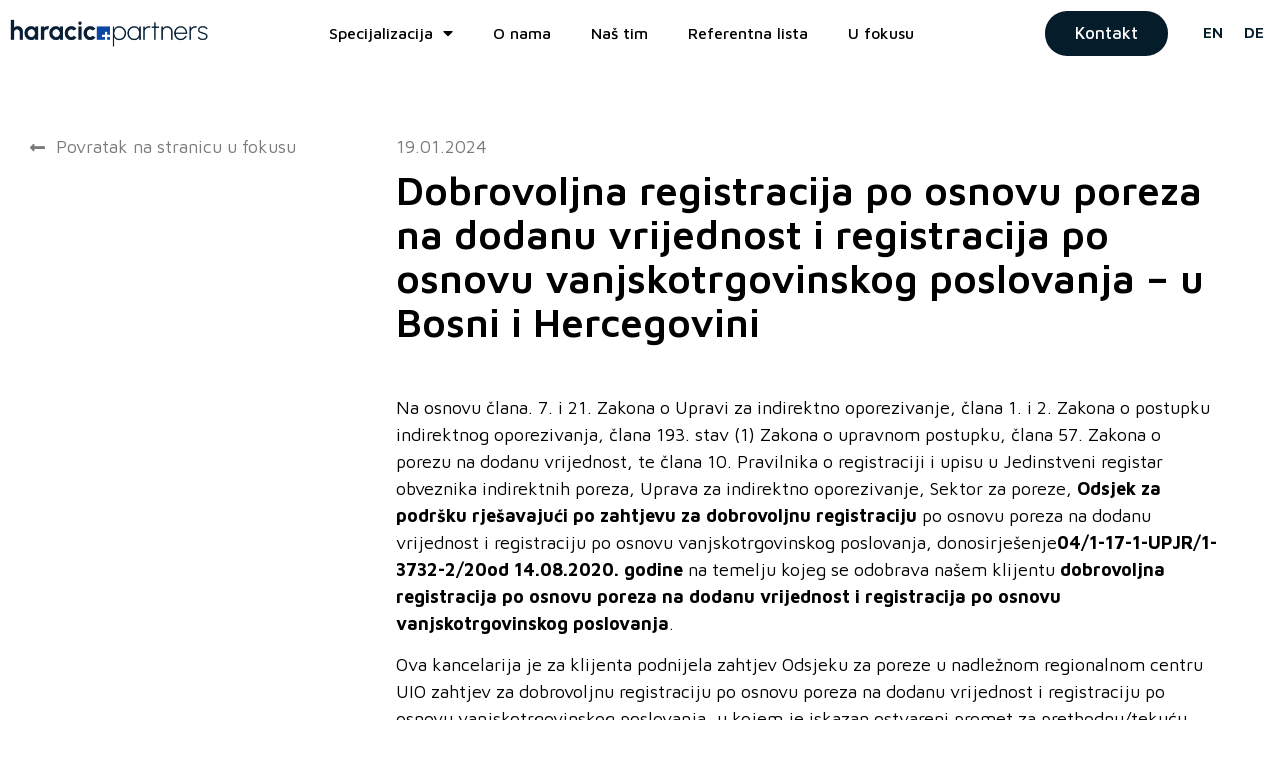

--- FILE ---
content_type: text/html; charset=UTF-8
request_url: https://haracic.ba/dobrovoljna-registracija-po-osnovu-poreza-na-dodanu-vrijednost-i-registracija-po-osnovu-vanjskotrgovinskog-poslovanja-u-bosni-i-hercegovini/
body_size: 16042
content:
<!doctype html>
<html lang="bs-BA">
<head>
	<meta charset="UTF-8">
	<meta name="viewport" content="width=device-width, initial-scale=1">
	<link rel="profile" href="https://gmpg.org/xfn/11">
	<meta name='robots' content='index, follow, max-image-preview:large, max-snippet:-1, max-video-preview:-1' />
<link rel="alternate" href="https://haracic.ba/dobrovoljna-registracija-po-osnovu-poreza-na-dodanu-vrijednost-i-registracija-po-osnovu-vanjskotrgovinskog-poslovanja-u-bosni-i-hercegovini/" hreflang="bs" />
<link rel="alternate" href="https://haracic.ba/en/voluntary-registration-for-value-added-tax-and-registration-for-foreign-trade-operations-in-bosnia-and-herzegovina/" hreflang="en" />
<link rel="alternate" href="https://haracic.ba/de/freiwillige-registrierung-fuer-die-mehrwertsteuer-und-registrierung-fuer-den-aussenhandel-in-bosnien-und-herzegowina/" hreflang="de" />

	<!-- This site is optimized with the Yoast SEO plugin v22.5 - https://yoast.com/wordpress/plugins/seo/ -->
	<title>Dobrovoljna registracija po osnovu poreza na dodanu vrijednost i registracija po osnovu vanjskotrgovinskog poslovanja - u Bosni i Hercegovini - Advokatsko društvo Haracic + Partners d.o.o.</title>
	<meta name="description" content="Na osnovu člana. 7. i 21. Zakona o Upravi za indirektno oporezivanje, člana 1. i 2. Zakona o postupku indirektnog oporezivanja, člana 193." />
	<link rel="canonical" href="https://haracic.ba/dobrovoljna-registracija-po-osnovu-poreza-na-dodanu-vrijednost-i-registracija-po-osnovu-vanjskotrgovinskog-poslovanja-u-bosni-i-hercegovini/" />
	<meta property="og:locale" content="bs_BA" />
	<meta property="og:locale:alternate" content="en_US" />
	<meta property="og:locale:alternate" content="de_DE" />
	<meta property="og:type" content="article" />
	<meta property="og:title" content="Dobrovoljna registracija po osnovu poreza na dodanu vrijednost i registracija po osnovu vanjskotrgovinskog poslovanja - u Bosni i Hercegovini - Advokatsko društvo Haracic + Partners d.o.o." />
	<meta property="og:description" content="Na osnovu člana. 7. i 21. Zakona o Upravi za indirektno oporezivanje, člana 1. i 2. Zakona o postupku indirektnog oporezivanja, člana 193." />
	<meta property="og:url" content="https://haracic.ba/dobrovoljna-registracija-po-osnovu-poreza-na-dodanu-vrijednost-i-registracija-po-osnovu-vanjskotrgovinskog-poslovanja-u-bosni-i-hercegovini/" />
	<meta property="og:site_name" content="Advokatsko društvo Haracic + Partners d.o.o." />
	<meta property="article:published_time" content="2024-01-19T13:03:12+00:00" />
	<meta property="og:image" content="https://haracic.ba/wp-content/uploads/2024/01/closeup-economist-using-calculator-while-going-through-bills-taxes-office-1-scaled.jpg" />
	<meta property="og:image:width" content="2560" />
	<meta property="og:image:height" content="1707" />
	<meta property="og:image:type" content="image/jpeg" />
	<meta name="author" content="admin" />
	<meta name="twitter:card" content="summary_large_image" />
	<meta name="twitter:label1" content="Written by" />
	<meta name="twitter:data1" content="admin" />
	<meta name="twitter:label2" content="Est. reading time" />
	<meta name="twitter:data2" content="3 minute" />
	<script type="application/ld+json" class="yoast-schema-graph">{"@context":"https://schema.org","@graph":[{"@type":"Article","@id":"https://haracic.ba/dobrovoljna-registracija-po-osnovu-poreza-na-dodanu-vrijednost-i-registracija-po-osnovu-vanjskotrgovinskog-poslovanja-u-bosni-i-hercegovini/#article","isPartOf":{"@id":"https://haracic.ba/dobrovoljna-registracija-po-osnovu-poreza-na-dodanu-vrijednost-i-registracija-po-osnovu-vanjskotrgovinskog-poslovanja-u-bosni-i-hercegovini/"},"author":{"name":"admin","@id":"https://haracic.ba/#/schema/person/bc6d274c30c2605f33550b040901f71b"},"headline":"Dobrovoljna registracija po osnovu poreza na dodanu vrijednost i registracija po osnovu vanjskotrgovinskog poslovanja &#8211; u Bosni i Hercegovini","datePublished":"2024-01-19T13:03:12+00:00","dateModified":"2024-01-19T13:03:12+00:00","mainEntityOfPage":{"@id":"https://haracic.ba/dobrovoljna-registracija-po-osnovu-poreza-na-dodanu-vrijednost-i-registracija-po-osnovu-vanjskotrgovinskog-poslovanja-u-bosni-i-hercegovini/"},"wordCount":468,"commentCount":0,"publisher":{"@id":"https://haracic.ba/#organization"},"image":{"@id":"https://haracic.ba/dobrovoljna-registracija-po-osnovu-poreza-na-dodanu-vrijednost-i-registracija-po-osnovu-vanjskotrgovinskog-poslovanja-u-bosni-i-hercegovini/#primaryimage"},"thumbnailUrl":"https://haracic.ba/wp-content/uploads/2024/01/closeup-economist-using-calculator-while-going-through-bills-taxes-office-1-scaled.jpg","articleSection":["U fokusu"],"inLanguage":"bs-BA","potentialAction":[{"@type":"CommentAction","name":"Comment","target":["https://haracic.ba/dobrovoljna-registracija-po-osnovu-poreza-na-dodanu-vrijednost-i-registracija-po-osnovu-vanjskotrgovinskog-poslovanja-u-bosni-i-hercegovini/#respond"]}]},{"@type":"WebPage","@id":"https://haracic.ba/dobrovoljna-registracija-po-osnovu-poreza-na-dodanu-vrijednost-i-registracija-po-osnovu-vanjskotrgovinskog-poslovanja-u-bosni-i-hercegovini/","url":"https://haracic.ba/dobrovoljna-registracija-po-osnovu-poreza-na-dodanu-vrijednost-i-registracija-po-osnovu-vanjskotrgovinskog-poslovanja-u-bosni-i-hercegovini/","name":"Dobrovoljna registracija po osnovu poreza na dodanu vrijednost i registracija po osnovu vanjskotrgovinskog poslovanja - u Bosni i Hercegovini - Advokatsko društvo Haracic + Partners d.o.o.","isPartOf":{"@id":"https://haracic.ba/#website"},"primaryImageOfPage":{"@id":"https://haracic.ba/dobrovoljna-registracija-po-osnovu-poreza-na-dodanu-vrijednost-i-registracija-po-osnovu-vanjskotrgovinskog-poslovanja-u-bosni-i-hercegovini/#primaryimage"},"image":{"@id":"https://haracic.ba/dobrovoljna-registracija-po-osnovu-poreza-na-dodanu-vrijednost-i-registracija-po-osnovu-vanjskotrgovinskog-poslovanja-u-bosni-i-hercegovini/#primaryimage"},"thumbnailUrl":"https://haracic.ba/wp-content/uploads/2024/01/closeup-economist-using-calculator-while-going-through-bills-taxes-office-1-scaled.jpg","datePublished":"2024-01-19T13:03:12+00:00","dateModified":"2024-01-19T13:03:12+00:00","description":"Na osnovu člana. 7. i 21. Zakona o Upravi za indirektno oporezivanje, člana 1. i 2. Zakona o postupku indirektnog oporezivanja, člana 193.","breadcrumb":{"@id":"https://haracic.ba/dobrovoljna-registracija-po-osnovu-poreza-na-dodanu-vrijednost-i-registracija-po-osnovu-vanjskotrgovinskog-poslovanja-u-bosni-i-hercegovini/#breadcrumb"},"inLanguage":"bs-BA","potentialAction":[{"@type":"ReadAction","target":["https://haracic.ba/dobrovoljna-registracija-po-osnovu-poreza-na-dodanu-vrijednost-i-registracija-po-osnovu-vanjskotrgovinskog-poslovanja-u-bosni-i-hercegovini/"]}]},{"@type":"ImageObject","inLanguage":"bs-BA","@id":"https://haracic.ba/dobrovoljna-registracija-po-osnovu-poreza-na-dodanu-vrijednost-i-registracija-po-osnovu-vanjskotrgovinskog-poslovanja-u-bosni-i-hercegovini/#primaryimage","url":"https://haracic.ba/wp-content/uploads/2024/01/closeup-economist-using-calculator-while-going-through-bills-taxes-office-1-scaled.jpg","contentUrl":"https://haracic.ba/wp-content/uploads/2024/01/closeup-economist-using-calculator-while-going-through-bills-taxes-office-1-scaled.jpg","width":2560,"height":1707},{"@type":"BreadcrumbList","@id":"https://haracic.ba/dobrovoljna-registracija-po-osnovu-poreza-na-dodanu-vrijednost-i-registracija-po-osnovu-vanjskotrgovinskog-poslovanja-u-bosni-i-hercegovini/#breadcrumb","itemListElement":[{"@type":"ListItem","position":1,"name":"Home","item":"https://haracic.ba/"},{"@type":"ListItem","position":2,"name":"Dobrovoljna registracija po osnovu poreza na dodanu vrijednost i registracija po osnovu vanjskotrgovinskog poslovanja &#8211; u Bosni i Hercegovini"}]},{"@type":"WebSite","@id":"https://haracic.ba/#website","url":"https://haracic.ba/","name":"Advokatsko društvo Haracic + Partners d.o.o.","description":"Advokatsko društvo Haracic + Partners d.o.o.","publisher":{"@id":"https://haracic.ba/#organization"},"potentialAction":[{"@type":"SearchAction","target":{"@type":"EntryPoint","urlTemplate":"https://haracic.ba/?s={search_term_string}"},"query-input":"required name=search_term_string"}],"inLanguage":"bs-BA"},{"@type":"Organization","@id":"https://haracic.ba/#organization","name":"Advokatsko društvo Haracic + Partners d.o.o.","url":"https://haracic.ba/","logo":{"@type":"ImageObject","inLanguage":"bs-BA","@id":"https://haracic.ba/#/schema/logo/image/","url":"https://haracic.ba/wp-content/uploads/2025/06/logo-haracic-i-partners.png","contentUrl":"https://haracic.ba/wp-content/uploads/2025/06/logo-haracic-i-partners.png","width":699,"height":98,"caption":"Advokatsko društvo Haracic + Partners d.o.o."},"image":{"@id":"https://haracic.ba/#/schema/logo/image/"},"sameAs":["https://www.linkedin.com/in/raid-harai-087687131/?originalSubdomain=ba"]},{"@type":"Person","@id":"https://haracic.ba/#/schema/person/bc6d274c30c2605f33550b040901f71b","name":"admin","image":{"@type":"ImageObject","inLanguage":"bs-BA","@id":"https://haracic.ba/#/schema/person/image/","url":"https://secure.gravatar.com/avatar/c6eca31c95d4b6f7ef032245da258589b70623dd8d6c787aa15ef67ef27b9924?s=96&d=mm&r=g","contentUrl":"https://secure.gravatar.com/avatar/c6eca31c95d4b6f7ef032245da258589b70623dd8d6c787aa15ef67ef27b9924?s=96&d=mm&r=g","caption":"admin"},"sameAs":["https://haracic.izradawebstranica.ba"],"url":"https://haracic.ba/author/admin/"}]}</script>
	<!-- / Yoast SEO plugin. -->


<link rel="alternate" type="application/rss+xml" title="Advokatsko društvo Haracic + Partners d.o.o. &raquo; novosti" href="https://haracic.ba/feed/" />
<link rel="alternate" type="application/rss+xml" title="Advokatsko društvo Haracic + Partners d.o.o. &raquo;  novosti o komentarima" href="https://haracic.ba/comments/feed/" />
<link rel="alternate" type="application/rss+xml" title="Advokatsko društvo Haracic + Partners d.o.o. &raquo; Dobrovoljna registracija po osnovu poreza na dodanu vrijednost i registracija po osnovu vanjskotrgovinskog poslovanja &#8211; u Bosni i Hercegovini novosti o komentarima" href="https://haracic.ba/dobrovoljna-registracija-po-osnovu-poreza-na-dodanu-vrijednost-i-registracija-po-osnovu-vanjskotrgovinskog-poslovanja-u-bosni-i-hercegovini/feed/" />
<link rel="alternate" title="oEmbed (JSON)" type="application/json+oembed" href="https://haracic.ba/wp-json/oembed/1.0/embed?url=https%3A%2F%2Fharacic.ba%2Fdobrovoljna-registracija-po-osnovu-poreza-na-dodanu-vrijednost-i-registracija-po-osnovu-vanjskotrgovinskog-poslovanja-u-bosni-i-hercegovini%2F" />
<link rel="alternate" title="oEmbed (XML)" type="text/xml+oembed" href="https://haracic.ba/wp-json/oembed/1.0/embed?url=https%3A%2F%2Fharacic.ba%2Fdobrovoljna-registracija-po-osnovu-poreza-na-dodanu-vrijednost-i-registracija-po-osnovu-vanjskotrgovinskog-poslovanja-u-bosni-i-hercegovini%2F&#038;format=xml" />
<style id='wp-img-auto-sizes-contain-inline-css'>
img:is([sizes=auto i],[sizes^="auto," i]){contain-intrinsic-size:3000px 1500px}
/*# sourceURL=wp-img-auto-sizes-contain-inline-css */
</style>
<style id='wp-emoji-styles-inline-css'>

	img.wp-smiley, img.emoji {
		display: inline !important;
		border: none !important;
		box-shadow: none !important;
		height: 1em !important;
		width: 1em !important;
		margin: 0 0.07em !important;
		vertical-align: -0.1em !important;
		background: none !important;
		padding: 0 !important;
	}
/*# sourceURL=wp-emoji-styles-inline-css */
</style>
<link rel='stylesheet' id='wp-block-library-css' href='https://haracic.ba/wp-includes/css/dist/block-library/style.min.css?ver=6.9' media='all' />
<style id='global-styles-inline-css'>
:root{--wp--preset--aspect-ratio--square: 1;--wp--preset--aspect-ratio--4-3: 4/3;--wp--preset--aspect-ratio--3-4: 3/4;--wp--preset--aspect-ratio--3-2: 3/2;--wp--preset--aspect-ratio--2-3: 2/3;--wp--preset--aspect-ratio--16-9: 16/9;--wp--preset--aspect-ratio--9-16: 9/16;--wp--preset--color--black: #000000;--wp--preset--color--cyan-bluish-gray: #abb8c3;--wp--preset--color--white: #ffffff;--wp--preset--color--pale-pink: #f78da7;--wp--preset--color--vivid-red: #cf2e2e;--wp--preset--color--luminous-vivid-orange: #ff6900;--wp--preset--color--luminous-vivid-amber: #fcb900;--wp--preset--color--light-green-cyan: #7bdcb5;--wp--preset--color--vivid-green-cyan: #00d084;--wp--preset--color--pale-cyan-blue: #8ed1fc;--wp--preset--color--vivid-cyan-blue: #0693e3;--wp--preset--color--vivid-purple: #9b51e0;--wp--preset--gradient--vivid-cyan-blue-to-vivid-purple: linear-gradient(135deg,rgb(6,147,227) 0%,rgb(155,81,224) 100%);--wp--preset--gradient--light-green-cyan-to-vivid-green-cyan: linear-gradient(135deg,rgb(122,220,180) 0%,rgb(0,208,130) 100%);--wp--preset--gradient--luminous-vivid-amber-to-luminous-vivid-orange: linear-gradient(135deg,rgb(252,185,0) 0%,rgb(255,105,0) 100%);--wp--preset--gradient--luminous-vivid-orange-to-vivid-red: linear-gradient(135deg,rgb(255,105,0) 0%,rgb(207,46,46) 100%);--wp--preset--gradient--very-light-gray-to-cyan-bluish-gray: linear-gradient(135deg,rgb(238,238,238) 0%,rgb(169,184,195) 100%);--wp--preset--gradient--cool-to-warm-spectrum: linear-gradient(135deg,rgb(74,234,220) 0%,rgb(151,120,209) 20%,rgb(207,42,186) 40%,rgb(238,44,130) 60%,rgb(251,105,98) 80%,rgb(254,248,76) 100%);--wp--preset--gradient--blush-light-purple: linear-gradient(135deg,rgb(255,206,236) 0%,rgb(152,150,240) 100%);--wp--preset--gradient--blush-bordeaux: linear-gradient(135deg,rgb(254,205,165) 0%,rgb(254,45,45) 50%,rgb(107,0,62) 100%);--wp--preset--gradient--luminous-dusk: linear-gradient(135deg,rgb(255,203,112) 0%,rgb(199,81,192) 50%,rgb(65,88,208) 100%);--wp--preset--gradient--pale-ocean: linear-gradient(135deg,rgb(255,245,203) 0%,rgb(182,227,212) 50%,rgb(51,167,181) 100%);--wp--preset--gradient--electric-grass: linear-gradient(135deg,rgb(202,248,128) 0%,rgb(113,206,126) 100%);--wp--preset--gradient--midnight: linear-gradient(135deg,rgb(2,3,129) 0%,rgb(40,116,252) 100%);--wp--preset--font-size--small: 13px;--wp--preset--font-size--medium: 20px;--wp--preset--font-size--large: 36px;--wp--preset--font-size--x-large: 42px;--wp--preset--spacing--20: 0.44rem;--wp--preset--spacing--30: 0.67rem;--wp--preset--spacing--40: 1rem;--wp--preset--spacing--50: 1.5rem;--wp--preset--spacing--60: 2.25rem;--wp--preset--spacing--70: 3.38rem;--wp--preset--spacing--80: 5.06rem;--wp--preset--shadow--natural: 6px 6px 9px rgba(0, 0, 0, 0.2);--wp--preset--shadow--deep: 12px 12px 50px rgba(0, 0, 0, 0.4);--wp--preset--shadow--sharp: 6px 6px 0px rgba(0, 0, 0, 0.2);--wp--preset--shadow--outlined: 6px 6px 0px -3px rgb(255, 255, 255), 6px 6px rgb(0, 0, 0);--wp--preset--shadow--crisp: 6px 6px 0px rgb(0, 0, 0);}:where(.is-layout-flex){gap: 0.5em;}:where(.is-layout-grid){gap: 0.5em;}body .is-layout-flex{display: flex;}.is-layout-flex{flex-wrap: wrap;align-items: center;}.is-layout-flex > :is(*, div){margin: 0;}body .is-layout-grid{display: grid;}.is-layout-grid > :is(*, div){margin: 0;}:where(.wp-block-columns.is-layout-flex){gap: 2em;}:where(.wp-block-columns.is-layout-grid){gap: 2em;}:where(.wp-block-post-template.is-layout-flex){gap: 1.25em;}:where(.wp-block-post-template.is-layout-grid){gap: 1.25em;}.has-black-color{color: var(--wp--preset--color--black) !important;}.has-cyan-bluish-gray-color{color: var(--wp--preset--color--cyan-bluish-gray) !important;}.has-white-color{color: var(--wp--preset--color--white) !important;}.has-pale-pink-color{color: var(--wp--preset--color--pale-pink) !important;}.has-vivid-red-color{color: var(--wp--preset--color--vivid-red) !important;}.has-luminous-vivid-orange-color{color: var(--wp--preset--color--luminous-vivid-orange) !important;}.has-luminous-vivid-amber-color{color: var(--wp--preset--color--luminous-vivid-amber) !important;}.has-light-green-cyan-color{color: var(--wp--preset--color--light-green-cyan) !important;}.has-vivid-green-cyan-color{color: var(--wp--preset--color--vivid-green-cyan) !important;}.has-pale-cyan-blue-color{color: var(--wp--preset--color--pale-cyan-blue) !important;}.has-vivid-cyan-blue-color{color: var(--wp--preset--color--vivid-cyan-blue) !important;}.has-vivid-purple-color{color: var(--wp--preset--color--vivid-purple) !important;}.has-black-background-color{background-color: var(--wp--preset--color--black) !important;}.has-cyan-bluish-gray-background-color{background-color: var(--wp--preset--color--cyan-bluish-gray) !important;}.has-white-background-color{background-color: var(--wp--preset--color--white) !important;}.has-pale-pink-background-color{background-color: var(--wp--preset--color--pale-pink) !important;}.has-vivid-red-background-color{background-color: var(--wp--preset--color--vivid-red) !important;}.has-luminous-vivid-orange-background-color{background-color: var(--wp--preset--color--luminous-vivid-orange) !important;}.has-luminous-vivid-amber-background-color{background-color: var(--wp--preset--color--luminous-vivid-amber) !important;}.has-light-green-cyan-background-color{background-color: var(--wp--preset--color--light-green-cyan) !important;}.has-vivid-green-cyan-background-color{background-color: var(--wp--preset--color--vivid-green-cyan) !important;}.has-pale-cyan-blue-background-color{background-color: var(--wp--preset--color--pale-cyan-blue) !important;}.has-vivid-cyan-blue-background-color{background-color: var(--wp--preset--color--vivid-cyan-blue) !important;}.has-vivid-purple-background-color{background-color: var(--wp--preset--color--vivid-purple) !important;}.has-black-border-color{border-color: var(--wp--preset--color--black) !important;}.has-cyan-bluish-gray-border-color{border-color: var(--wp--preset--color--cyan-bluish-gray) !important;}.has-white-border-color{border-color: var(--wp--preset--color--white) !important;}.has-pale-pink-border-color{border-color: var(--wp--preset--color--pale-pink) !important;}.has-vivid-red-border-color{border-color: var(--wp--preset--color--vivid-red) !important;}.has-luminous-vivid-orange-border-color{border-color: var(--wp--preset--color--luminous-vivid-orange) !important;}.has-luminous-vivid-amber-border-color{border-color: var(--wp--preset--color--luminous-vivid-amber) !important;}.has-light-green-cyan-border-color{border-color: var(--wp--preset--color--light-green-cyan) !important;}.has-vivid-green-cyan-border-color{border-color: var(--wp--preset--color--vivid-green-cyan) !important;}.has-pale-cyan-blue-border-color{border-color: var(--wp--preset--color--pale-cyan-blue) !important;}.has-vivid-cyan-blue-border-color{border-color: var(--wp--preset--color--vivid-cyan-blue) !important;}.has-vivid-purple-border-color{border-color: var(--wp--preset--color--vivid-purple) !important;}.has-vivid-cyan-blue-to-vivid-purple-gradient-background{background: var(--wp--preset--gradient--vivid-cyan-blue-to-vivid-purple) !important;}.has-light-green-cyan-to-vivid-green-cyan-gradient-background{background: var(--wp--preset--gradient--light-green-cyan-to-vivid-green-cyan) !important;}.has-luminous-vivid-amber-to-luminous-vivid-orange-gradient-background{background: var(--wp--preset--gradient--luminous-vivid-amber-to-luminous-vivid-orange) !important;}.has-luminous-vivid-orange-to-vivid-red-gradient-background{background: var(--wp--preset--gradient--luminous-vivid-orange-to-vivid-red) !important;}.has-very-light-gray-to-cyan-bluish-gray-gradient-background{background: var(--wp--preset--gradient--very-light-gray-to-cyan-bluish-gray) !important;}.has-cool-to-warm-spectrum-gradient-background{background: var(--wp--preset--gradient--cool-to-warm-spectrum) !important;}.has-blush-light-purple-gradient-background{background: var(--wp--preset--gradient--blush-light-purple) !important;}.has-blush-bordeaux-gradient-background{background: var(--wp--preset--gradient--blush-bordeaux) !important;}.has-luminous-dusk-gradient-background{background: var(--wp--preset--gradient--luminous-dusk) !important;}.has-pale-ocean-gradient-background{background: var(--wp--preset--gradient--pale-ocean) !important;}.has-electric-grass-gradient-background{background: var(--wp--preset--gradient--electric-grass) !important;}.has-midnight-gradient-background{background: var(--wp--preset--gradient--midnight) !important;}.has-small-font-size{font-size: var(--wp--preset--font-size--small) !important;}.has-medium-font-size{font-size: var(--wp--preset--font-size--medium) !important;}.has-large-font-size{font-size: var(--wp--preset--font-size--large) !important;}.has-x-large-font-size{font-size: var(--wp--preset--font-size--x-large) !important;}
/*# sourceURL=global-styles-inline-css */
</style>

<style id='classic-theme-styles-inline-css'>
/*! This file is auto-generated */
.wp-block-button__link{color:#fff;background-color:#32373c;border-radius:9999px;box-shadow:none;text-decoration:none;padding:calc(.667em + 2px) calc(1.333em + 2px);font-size:1.125em}.wp-block-file__button{background:#32373c;color:#fff;text-decoration:none}
/*# sourceURL=/wp-includes/css/classic-themes.min.css */
</style>
<link rel='stylesheet' id='hello-elementor-css' href='https://haracic.ba/wp-content/themes/hello-elementor/style.min.css?ver=3.0.1' media='all' />
<link rel='stylesheet' id='hello-elementor-theme-style-css' href='https://haracic.ba/wp-content/themes/hello-elementor/theme.min.css?ver=3.0.1' media='all' />
<link rel='stylesheet' id='hello-elementor-header-footer-css' href='https://haracic.ba/wp-content/themes/hello-elementor/header-footer.min.css?ver=3.0.1' media='all' />
<link rel='stylesheet' id='elementor-frontend-css' href='https://haracic.ba/wp-content/uploads/elementor/css/custom-frontend-lite.min.css?ver=1713782693' media='all' />
<link rel='stylesheet' id='elementor-post-6-css' href='https://haracic.ba/wp-content/uploads/elementor/css/post-6.css?ver=1713782693' media='all' />
<link rel='stylesheet' id='elementor-icons-css' href='https://haracic.ba/wp-content/plugins/elementor/assets/lib/eicons/css/elementor-icons.min.css?ver=5.29.0' media='all' />
<link rel='stylesheet' id='swiper-css' href='https://haracic.ba/wp-content/plugins/elementor/assets/lib/swiper/v8/css/swiper.min.css?ver=8.4.5' media='all' />
<link rel='stylesheet' id='elementor-pro-css' href='https://haracic.ba/wp-content/uploads/elementor/css/custom-pro-frontend-lite.min.css?ver=1713782693' media='all' />
<link rel='stylesheet' id='elementor-global-css' href='https://haracic.ba/wp-content/uploads/elementor/css/global.css?ver=1713782693' media='all' />
<link rel='stylesheet' id='elementor-post-58-css' href='https://haracic.ba/wp-content/uploads/elementor/css/post-58.css?ver=1751037487' media='all' />
<link rel='stylesheet' id='elementor-post-42-css' href='https://haracic.ba/wp-content/uploads/elementor/css/post-42.css?ver=1751032569' media='all' />
<link rel='stylesheet' id='elementor-post-332-css' href='https://haracic.ba/wp-content/uploads/elementor/css/post-332.css?ver=1713789231' media='all' />
<link rel='stylesheet' id='hello-elementor-child-style-css' href='https://haracic.ba/wp-content/themes/hello-theme-child-master/style.css?ver=1.0.0' media='all' />
<link rel='stylesheet' id='google-fonts-1-css' href='https://fonts.googleapis.com/css?family=Roboto%3A100%2C100italic%2C200%2C200italic%2C300%2C300italic%2C400%2C400italic%2C500%2C500italic%2C600%2C600italic%2C700%2C700italic%2C800%2C800italic%2C900%2C900italic%7CRoboto+Slab%3A100%2C100italic%2C200%2C200italic%2C300%2C300italic%2C400%2C400italic%2C500%2C500italic%2C600%2C600italic%2C700%2C700italic%2C800%2C800italic%2C900%2C900italic%7CMaven+Pro%3A100%2C100italic%2C200%2C200italic%2C300%2C300italic%2C400%2C400italic%2C500%2C500italic%2C600%2C600italic%2C700%2C700italic%2C800%2C800italic%2C900%2C900italic&#038;display=auto&#038;ver=6.9' media='all' />
<link rel='stylesheet' id='elementor-icons-shared-0-css' href='https://haracic.ba/wp-content/plugins/elementor/assets/lib/font-awesome/css/fontawesome.min.css?ver=5.15.3' media='all' />
<link rel='stylesheet' id='elementor-icons-fa-solid-css' href='https://haracic.ba/wp-content/plugins/elementor/assets/lib/font-awesome/css/solid.min.css?ver=5.15.3' media='all' />
<link rel="preconnect" href="https://fonts.gstatic.com/" crossorigin><link rel="https://api.w.org/" href="https://haracic.ba/wp-json/" /><link rel="alternate" title="JSON" type="application/json" href="https://haracic.ba/wp-json/wp/v2/posts/2824" /><link rel="EditURI" type="application/rsd+xml" title="RSD" href="https://haracic.ba/xmlrpc.php?rsd" />
<meta name="generator" content="WordPress 6.9" />
<link rel='shortlink' href='https://haracic.ba/?p=2824' />
<meta name="generator" content="Elementor 3.21.1; features: e_optimized_assets_loading, e_optimized_css_loading, additional_custom_breakpoints; settings: css_print_method-external, google_font-enabled, font_display-auto">
<!-- Google tag (gtag.js) -->
<script async src="https://www.googletagmanager.com/gtag/js?id=G-2E7WJ72964"></script>
<script>
  window.dataLayer = window.dataLayer || [];
  function gtag(){dataLayer.push(arguments);}
  gtag('js', new Date());

  gtag('config', 'G-2E7WJ72964');
</script>
<link rel="icon" href="https://haracic.ba/wp-content/uploads/2025/06/cropped-512-favicon-32x32.jpg" sizes="32x32" />
<link rel="icon" href="https://haracic.ba/wp-content/uploads/2025/06/cropped-512-favicon-192x192.jpg" sizes="192x192" />
<link rel="apple-touch-icon" href="https://haracic.ba/wp-content/uploads/2025/06/cropped-512-favicon-180x180.jpg" />
<meta name="msapplication-TileImage" content="https://haracic.ba/wp-content/uploads/2025/06/cropped-512-favicon-270x270.jpg" />
<link rel='stylesheet' id='cpel-language-switcher-css' href='https://haracic.ba/wp-content/plugins/connect-polylang-elementor/assets/css/language-switcher.min.css?ver=2.4.4' media='all' />
<link rel='stylesheet' id='elementor-icons-fa-regular-css' href='https://haracic.ba/wp-content/plugins/elementor/assets/lib/font-awesome/css/regular.min.css?ver=5.15.3' media='all' />
</head>
<body class="wp-singular post-template-default single single-post postid-2824 single-format-standard wp-custom-logo wp-theme-hello-elementor wp-child-theme-hello-theme-child-master elementor-default elementor-kit-6 elementor-page-332">


<a class="skip-link screen-reader-text" href="#content">Skip to content</a>

		<div data-elementor-type="header" data-elementor-id="58" class="elementor elementor-58 elementor-location-header" data-elementor-post-type="elementor_library">
					<section class="elementor-section elementor-top-section elementor-element elementor-element-67add7b elementor-section-full_width elementor-section-content-middle elementor-hidden-tablet elementor-hidden-mobile elementor-section-height-default elementor-section-height-default" data-id="67add7b" data-element_type="section" data-settings="{&quot;background_background&quot;:&quot;classic&quot;,&quot;sticky&quot;:&quot;top&quot;,&quot;sticky_on&quot;:[&quot;desktop&quot;],&quot;sticky_offset&quot;:0,&quot;sticky_effects_offset&quot;:0}">
						<div class="elementor-container elementor-column-gap-default">
					<div class="elementor-column elementor-col-25 elementor-top-column elementor-element elementor-element-199b1a9" data-id="199b1a9" data-element_type="column">
			<div class="elementor-widget-wrap elementor-element-populated">
						<div class="elementor-element elementor-element-91363da elementor-widget elementor-widget-theme-site-logo elementor-widget-image" data-id="91363da" data-element_type="widget" data-widget_type="theme-site-logo.default">
				<div class="elementor-widget-container">
			<style>/*! elementor - v3.21.0 - 18-04-2024 */
.elementor-widget-image{text-align:center}.elementor-widget-image a{display:inline-block}.elementor-widget-image a img[src$=".svg"]{width:48px}.elementor-widget-image img{vertical-align:middle;display:inline-block}</style>						<a href="https://haracic.ba">
			<img fetchpriority="high" width="699" height="98" src="https://haracic.ba/wp-content/uploads/2025/06/logo-haracic-i-partners.png" class="attachment-full size-full wp-image-3286" alt="" srcset="https://haracic.ba/wp-content/uploads/2025/06/logo-haracic-i-partners.png 699w, https://haracic.ba/wp-content/uploads/2025/06/logo-haracic-i-partners-300x42.png 300w" sizes="(max-width: 699px) 100vw, 699px" />				</a>
									</div>
				</div>
					</div>
		</div>
				<div class="elementor-column elementor-col-25 elementor-top-column elementor-element elementor-element-d4f1c35" data-id="d4f1c35" data-element_type="column">
			<div class="elementor-widget-wrap elementor-element-populated">
						<div class="elementor-element elementor-element-e2b161a elementor-nav-menu__align-center elementor-nav-menu--dropdown-tablet elementor-nav-menu__text-align-aside elementor-nav-menu--toggle elementor-nav-menu--burger elementor-widget elementor-widget-nav-menu" data-id="e2b161a" data-element_type="widget" data-settings="{&quot;layout&quot;:&quot;horizontal&quot;,&quot;submenu_icon&quot;:{&quot;value&quot;:&quot;&lt;i class=\&quot;fas fa-caret-down\&quot;&gt;&lt;\/i&gt;&quot;,&quot;library&quot;:&quot;fa-solid&quot;},&quot;toggle&quot;:&quot;burger&quot;}" data-widget_type="nav-menu.default">
				<div class="elementor-widget-container">
			<link rel="stylesheet" href="https://haracic.ba/wp-content/uploads/elementor/css/custom-pro-widget-nav-menu.min.css?ver=1713782694">			<nav class="elementor-nav-menu--main elementor-nav-menu__container elementor-nav-menu--layout-horizontal e--pointer-underline e--animation-fade">
				<ul id="menu-1-e2b161a" class="elementor-nav-menu"><li class="menu-item menu-item-type-custom menu-item-object-custom menu-item-has-children menu-item-1026"><a href="#" class="elementor-item elementor-item-anchor">Specijalizacija</a>
<ul class="sub-menu elementor-nav-menu--dropdown">
	<li class="menu-item menu-item-type-post_type menu-item-object-page menu-item-132"><a href="https://haracic.ba/privredno-pravo/" class="elementor-sub-item">Privredno pravo</a></li>
	<li class="menu-item menu-item-type-post_type menu-item-object-page menu-item-122"><a href="https://haracic.ba/due-diligence/" class="elementor-sub-item">Due Diligence</a></li>
	<li class="menu-item menu-item-type-post_type menu-item-object-page menu-item-131"><a href="https://haracic.ba/pravo-konkurencije/" class="elementor-sub-item">Pravo konkurencije</a></li>
	<li class="menu-item menu-item-type-post_type menu-item-object-page menu-item-125"><a href="https://haracic.ba/krivicno-pravo-u-oblasti-privrede/" class="elementor-sub-item">Krivično pravo u oblasti privrede</a></li>
	<li class="menu-item menu-item-type-post_type menu-item-object-page menu-item-133"><a href="https://haracic.ba/radno-pravo/" class="elementor-sub-item">Radno pravo</a></li>
	<li class="menu-item menu-item-type-post_type menu-item-object-page menu-item-136"><a href="https://haracic.ba/stecaj-i-likvidacija/" class="elementor-sub-item">Stečaj i likvidacija</a></li>
	<li class="menu-item menu-item-type-post_type menu-item-object-page menu-item-130"><a href="https://haracic.ba/pravo-boravka-stranca-u-bih/" class="elementor-sub-item">Pravo boravka stranca u BiH</a></li>
	<li class="menu-item menu-item-type-post_type menu-item-object-page menu-item-127"><a href="https://haracic.ba/naplata-potrazivanja/" class="elementor-sub-item">Naplata potraživanja</a></li>
	<li class="menu-item menu-item-type-post_type menu-item-object-page menu-item-684"><a href="https://haracic.ba/izvrsenja-na-teritoriji-bih/" class="elementor-sub-item">Izvršenja na teritoriji BiH</a></li>
	<li class="menu-item menu-item-type-post_type menu-item-object-page menu-item-702"><a href="https://haracic.ba/registar-zaloga/" class="elementor-sub-item">Registar zaloga</a></li>
	<li class="menu-item menu-item-type-post_type menu-item-object-page menu-item-126"><a href="https://haracic.ba/naknada-stete/" class="elementor-sub-item">Naknada štete</a></li>
	<li class="menu-item menu-item-type-post_type menu-item-object-page menu-item-701"><a href="https://haracic.ba/porodicno-pravo/" class="elementor-sub-item">Porodično pravo</a></li>
	<li class="menu-item menu-item-type-post_type menu-item-object-page menu-item-700"><a href="https://haracic.ba/institut-za-intelektualno-vlasnistvo/" class="elementor-sub-item">Institut za intelektualno vlasništvo</a></li>
	<li class="menu-item menu-item-type-post_type menu-item-object-page menu-item-699"><a href="https://haracic.ba/nekretnine/" class="elementor-sub-item">Nekretnine</a></li>
	<li class="menu-item menu-item-type-post_type menu-item-object-page menu-item-698"><a href="https://haracic.ba/autorsko-pravo/" class="elementor-sub-item">Autorsko pravo</a></li>
	<li class="menu-item menu-item-type-post_type menu-item-object-page menu-item-697"><a href="https://haracic.ba/nasljedno-pravo/" class="elementor-sub-item">Nasljedno pravo</a></li>
	<li class="menu-item menu-item-type-post_type menu-item-object-page menu-item-137"><a href="https://haracic.ba/stvarno-pravo/" class="elementor-sub-item">Stvarno pravo</a></li>
	<li class="menu-item menu-item-type-post_type menu-item-object-page menu-item-129"><a href="https://haracic.ba/outsourcing-pravnih-poslova/" class="elementor-sub-item">Outsourcing pravnih poslova</a></li>
</ul>
</li>
<li class="menu-item menu-item-type-post_type menu-item-object-page menu-item-617"><a href="https://haracic.ba/o-nama/" class="elementor-item">O nama</a></li>
<li class="menu-item menu-item-type-post_type menu-item-object-page menu-item-128"><a href="https://haracic.ba/nas-tim/" class="elementor-item">Naš tim</a></li>
<li class="menu-item menu-item-type-post_type menu-item-object-page menu-item-134"><a href="https://haracic.ba/referentna-lista/" class="elementor-item">Referentna lista</a></li>
<li class="menu-item menu-item-type-post_type menu-item-object-page menu-item-138"><a href="https://haracic.ba/u-fokusu/" class="elementor-item">U fokusu</a></li>
</ul>			</nav>
					<div class="elementor-menu-toggle" role="button" tabindex="0" aria-label="Menu Toggle" aria-expanded="false">
			<i aria-hidden="true" role="presentation" class="elementor-menu-toggle__icon--open eicon-menu-bar"></i><i aria-hidden="true" role="presentation" class="elementor-menu-toggle__icon--close eicon-close"></i>			<span class="elementor-screen-only">Menu</span>
		</div>
					<nav class="elementor-nav-menu--dropdown elementor-nav-menu__container" aria-hidden="true">
				<ul id="menu-2-e2b161a" class="elementor-nav-menu"><li class="menu-item menu-item-type-custom menu-item-object-custom menu-item-has-children menu-item-1026"><a href="#" class="elementor-item elementor-item-anchor" tabindex="-1">Specijalizacija</a>
<ul class="sub-menu elementor-nav-menu--dropdown">
	<li class="menu-item menu-item-type-post_type menu-item-object-page menu-item-132"><a href="https://haracic.ba/privredno-pravo/" class="elementor-sub-item" tabindex="-1">Privredno pravo</a></li>
	<li class="menu-item menu-item-type-post_type menu-item-object-page menu-item-122"><a href="https://haracic.ba/due-diligence/" class="elementor-sub-item" tabindex="-1">Due Diligence</a></li>
	<li class="menu-item menu-item-type-post_type menu-item-object-page menu-item-131"><a href="https://haracic.ba/pravo-konkurencije/" class="elementor-sub-item" tabindex="-1">Pravo konkurencije</a></li>
	<li class="menu-item menu-item-type-post_type menu-item-object-page menu-item-125"><a href="https://haracic.ba/krivicno-pravo-u-oblasti-privrede/" class="elementor-sub-item" tabindex="-1">Krivično pravo u oblasti privrede</a></li>
	<li class="menu-item menu-item-type-post_type menu-item-object-page menu-item-133"><a href="https://haracic.ba/radno-pravo/" class="elementor-sub-item" tabindex="-1">Radno pravo</a></li>
	<li class="menu-item menu-item-type-post_type menu-item-object-page menu-item-136"><a href="https://haracic.ba/stecaj-i-likvidacija/" class="elementor-sub-item" tabindex="-1">Stečaj i likvidacija</a></li>
	<li class="menu-item menu-item-type-post_type menu-item-object-page menu-item-130"><a href="https://haracic.ba/pravo-boravka-stranca-u-bih/" class="elementor-sub-item" tabindex="-1">Pravo boravka stranca u BiH</a></li>
	<li class="menu-item menu-item-type-post_type menu-item-object-page menu-item-127"><a href="https://haracic.ba/naplata-potrazivanja/" class="elementor-sub-item" tabindex="-1">Naplata potraživanja</a></li>
	<li class="menu-item menu-item-type-post_type menu-item-object-page menu-item-684"><a href="https://haracic.ba/izvrsenja-na-teritoriji-bih/" class="elementor-sub-item" tabindex="-1">Izvršenja na teritoriji BiH</a></li>
	<li class="menu-item menu-item-type-post_type menu-item-object-page menu-item-702"><a href="https://haracic.ba/registar-zaloga/" class="elementor-sub-item" tabindex="-1">Registar zaloga</a></li>
	<li class="menu-item menu-item-type-post_type menu-item-object-page menu-item-126"><a href="https://haracic.ba/naknada-stete/" class="elementor-sub-item" tabindex="-1">Naknada štete</a></li>
	<li class="menu-item menu-item-type-post_type menu-item-object-page menu-item-701"><a href="https://haracic.ba/porodicno-pravo/" class="elementor-sub-item" tabindex="-1">Porodično pravo</a></li>
	<li class="menu-item menu-item-type-post_type menu-item-object-page menu-item-700"><a href="https://haracic.ba/institut-za-intelektualno-vlasnistvo/" class="elementor-sub-item" tabindex="-1">Institut za intelektualno vlasništvo</a></li>
	<li class="menu-item menu-item-type-post_type menu-item-object-page menu-item-699"><a href="https://haracic.ba/nekretnine/" class="elementor-sub-item" tabindex="-1">Nekretnine</a></li>
	<li class="menu-item menu-item-type-post_type menu-item-object-page menu-item-698"><a href="https://haracic.ba/autorsko-pravo/" class="elementor-sub-item" tabindex="-1">Autorsko pravo</a></li>
	<li class="menu-item menu-item-type-post_type menu-item-object-page menu-item-697"><a href="https://haracic.ba/nasljedno-pravo/" class="elementor-sub-item" tabindex="-1">Nasljedno pravo</a></li>
	<li class="menu-item menu-item-type-post_type menu-item-object-page menu-item-137"><a href="https://haracic.ba/stvarno-pravo/" class="elementor-sub-item" tabindex="-1">Stvarno pravo</a></li>
	<li class="menu-item menu-item-type-post_type menu-item-object-page menu-item-129"><a href="https://haracic.ba/outsourcing-pravnih-poslova/" class="elementor-sub-item" tabindex="-1">Outsourcing pravnih poslova</a></li>
</ul>
</li>
<li class="menu-item menu-item-type-post_type menu-item-object-page menu-item-617"><a href="https://haracic.ba/o-nama/" class="elementor-item" tabindex="-1">O nama</a></li>
<li class="menu-item menu-item-type-post_type menu-item-object-page menu-item-128"><a href="https://haracic.ba/nas-tim/" class="elementor-item" tabindex="-1">Naš tim</a></li>
<li class="menu-item menu-item-type-post_type menu-item-object-page menu-item-134"><a href="https://haracic.ba/referentna-lista/" class="elementor-item" tabindex="-1">Referentna lista</a></li>
<li class="menu-item menu-item-type-post_type menu-item-object-page menu-item-138"><a href="https://haracic.ba/u-fokusu/" class="elementor-item" tabindex="-1">U fokusu</a></li>
</ul>			</nav>
				</div>
				</div>
					</div>
		</div>
				<div class="elementor-column elementor-col-25 elementor-top-column elementor-element elementor-element-940dfcb elementor-hidden-mobile" data-id="940dfcb" data-element_type="column">
			<div class="elementor-widget-wrap elementor-element-populated">
						<div class="elementor-element elementor-element-9939504 elementor-align-right elementor-widget elementor-widget-button" data-id="9939504" data-element_type="widget" data-widget_type="button.default">
				<div class="elementor-widget-container">
					<div class="elementor-button-wrapper">
			<a class="elementor-button elementor-button-link elementor-size-sm" href="https://haracic.ba/kontakt/">
						<span class="elementor-button-content-wrapper">
									<span class="elementor-button-text">Kontakt</span>
					</span>
					</a>
		</div>
				</div>
				</div>
					</div>
		</div>
				<div class="elementor-column elementor-col-25 elementor-top-column elementor-element elementor-element-11b4f39 elementor-hidden-mobile" data-id="11b4f39" data-element_type="column">
			<div class="elementor-widget-wrap elementor-element-populated">
						<div class="elementor-element elementor-element-c824cec cpel-switcher--align-justify cpel-switcher--layout-horizontal elementor-widget elementor-widget-polylang-language-switcher" data-id="c824cec" data-element_type="widget" data-widget_type="polylang-language-switcher.default">
				<div class="elementor-widget-container">
			<nav class="cpel-switcher__nav"><ul class="cpel-switcher__list"><li class="cpel-switcher__lang"><a lang="en-US" hreflang="en-US" href="https://haracic.ba/en/voluntary-registration-for-value-added-tax-and-registration-for-foreign-trade-operations-in-bosnia-and-herzegovina/"><span class="cpel-switcher__name">EN</span></a></li><li class="cpel-switcher__lang"><a lang="de-DE" hreflang="de-DE" href="https://haracic.ba/de/freiwillige-registrierung-fuer-die-mehrwertsteuer-und-registrierung-fuer-den-aussenhandel-in-bosnien-und-herzegowina/"><span class="cpel-switcher__name">DE</span></a></li></ul></nav>		</div>
				</div>
					</div>
		</div>
					</div>
		</section>
				<section class="elementor-section elementor-top-section elementor-element elementor-element-9bf1b09 elementor-section-full_width elementor-section-content-middle elementor-hidden-desktop elementor-hidden-laptop elementor-section-height-default elementor-section-height-default" data-id="9bf1b09" data-element_type="section" data-settings="{&quot;background_background&quot;:&quot;classic&quot;,&quot;sticky&quot;:&quot;top&quot;,&quot;sticky_on&quot;:[&quot;desktop&quot;],&quot;sticky_offset&quot;:0,&quot;sticky_effects_offset&quot;:0}">
						<div class="elementor-container elementor-column-gap-default">
					<div class="elementor-column elementor-col-33 elementor-top-column elementor-element elementor-element-451a848" data-id="451a848" data-element_type="column">
			<div class="elementor-widget-wrap elementor-element-populated">
						<div class="elementor-element elementor-element-e74a787 elementor-widget elementor-widget-theme-site-logo elementor-widget-image" data-id="e74a787" data-element_type="widget" data-widget_type="theme-site-logo.default">
				<div class="elementor-widget-container">
									<a href="https://haracic.ba">
			<img fetchpriority="high" width="699" height="98" src="https://haracic.ba/wp-content/uploads/2025/06/logo-haracic-i-partners.png" class="attachment-full size-full wp-image-3286" alt="" srcset="https://haracic.ba/wp-content/uploads/2025/06/logo-haracic-i-partners.png 699w, https://haracic.ba/wp-content/uploads/2025/06/logo-haracic-i-partners-300x42.png 300w" sizes="(max-width: 699px) 100vw, 699px" />				</a>
									</div>
				</div>
					</div>
		</div>
				<div class="elementor-column elementor-col-33 elementor-top-column elementor-element elementor-element-214f3fb" data-id="214f3fb" data-element_type="column">
			<div class="elementor-widget-wrap elementor-element-populated">
						<div class="elementor-element elementor-element-503b74c cpel-switcher--align-right cpel-switcher--layout-horizontal elementor-widget elementor-widget-polylang-language-switcher" data-id="503b74c" data-element_type="widget" data-widget_type="polylang-language-switcher.default">
				<div class="elementor-widget-container">
			<nav class="cpel-switcher__nav"><ul class="cpel-switcher__list"><li class="cpel-switcher__lang"><a lang="en-US" hreflang="en-US" href="https://haracic.ba/en/voluntary-registration-for-value-added-tax-and-registration-for-foreign-trade-operations-in-bosnia-and-herzegovina/"><span class="cpel-switcher__name">EN</span></a></li><li class="cpel-switcher__lang"><a lang="de-DE" hreflang="de-DE" href="https://haracic.ba/de/freiwillige-registrierung-fuer-die-mehrwertsteuer-und-registrierung-fuer-den-aussenhandel-in-bosnien-und-herzegowina/"><span class="cpel-switcher__name">DE</span></a></li></ul></nav>		</div>
				</div>
					</div>
		</div>
				<div class="elementor-column elementor-col-33 elementor-top-column elementor-element elementor-element-a6d37dd" data-id="a6d37dd" data-element_type="column">
			<div class="elementor-widget-wrap elementor-element-populated">
						<div class="elementor-element elementor-element-810e81c elementor-nav-menu__align-center elementor-nav-menu--stretch elementor-nav-menu__text-align-center elementor-nav-menu--dropdown-tablet elementor-nav-menu--toggle elementor-nav-menu--burger elementor-widget elementor-widget-nav-menu" data-id="810e81c" data-element_type="widget" data-settings="{&quot;full_width&quot;:&quot;stretch&quot;,&quot;layout&quot;:&quot;horizontal&quot;,&quot;submenu_icon&quot;:{&quot;value&quot;:&quot;&lt;i class=\&quot;fas fa-caret-down\&quot;&gt;&lt;\/i&gt;&quot;,&quot;library&quot;:&quot;fa-solid&quot;},&quot;toggle&quot;:&quot;burger&quot;}" data-widget_type="nav-menu.default">
				<div class="elementor-widget-container">
						<nav class="elementor-nav-menu--main elementor-nav-menu__container elementor-nav-menu--layout-horizontal e--pointer-underline e--animation-fade">
				<ul id="menu-1-810e81c" class="elementor-nav-menu"><li class="menu-item menu-item-type-post_type menu-item-object-page menu-item-home menu-item-1873"><a href="https://haracic.ba/" class="elementor-item">Naslovna</a></li>
<li class="menu-item menu-item-type-custom menu-item-object-custom menu-item-has-children menu-item-1900"><a href="#" class="elementor-item elementor-item-anchor">Specijalizacija</a>
<ul class="sub-menu elementor-nav-menu--dropdown">
	<li class="menu-item menu-item-type-post_type menu-item-object-page menu-item-1893"><a href="https://haracic.ba/privredno-pravo/" class="elementor-sub-item">Privredno pravo</a></li>
	<li class="menu-item menu-item-type-post_type menu-item-object-page menu-item-1875"><a href="https://haracic.ba/due-diligence/" class="elementor-sub-item">Due Diligence</a></li>
	<li class="menu-item menu-item-type-post_type menu-item-object-page menu-item-1892"><a href="https://haracic.ba/pravo-konkurencije/" class="elementor-sub-item">Pravo konkurencije</a></li>
	<li class="menu-item menu-item-type-post_type menu-item-object-page menu-item-1882"><a href="https://haracic.ba/krivicno-pravo-u-oblasti-privrede/" class="elementor-sub-item">Krivično pravo u oblasti privrede</a></li>
	<li class="menu-item menu-item-type-post_type menu-item-object-page menu-item-1894"><a href="https://haracic.ba/radno-pravo/" class="elementor-sub-item">Radno pravo</a></li>
	<li class="menu-item menu-item-type-post_type menu-item-object-page menu-item-1897"><a href="https://haracic.ba/stecaj-i-likvidacija/" class="elementor-sub-item">Stečaj i likvidacija</a></li>
	<li class="menu-item menu-item-type-post_type menu-item-object-page menu-item-1891"><a href="https://haracic.ba/pravo-boravka-stranca-u-bih/" class="elementor-sub-item">Pravo boravka stranca u BiH</a></li>
	<li class="menu-item menu-item-type-post_type menu-item-object-page menu-item-1884"><a href="https://haracic.ba/naplata-potrazivanja/" class="elementor-sub-item">Naplata potraživanja</a></li>
	<li class="menu-item menu-item-type-post_type menu-item-object-page menu-item-1879"><a href="https://haracic.ba/izvrsenja-na-teritoriji-bih/" class="elementor-sub-item">Izvršenja na teritoriji BiH</a></li>
	<li class="menu-item menu-item-type-post_type menu-item-object-page menu-item-1896"><a href="https://haracic.ba/registar-zaloga/" class="elementor-sub-item">Registar zaloga</a></li>
	<li class="menu-item menu-item-type-post_type menu-item-object-page menu-item-1883"><a href="https://haracic.ba/naknada-stete/" class="elementor-sub-item">Naknada štete</a></li>
	<li class="menu-item menu-item-type-post_type menu-item-object-page menu-item-1890"><a href="https://haracic.ba/porodicno-pravo/" class="elementor-sub-item">Porodično pravo</a></li>
	<li class="menu-item menu-item-type-post_type menu-item-object-page menu-item-1878"><a href="https://haracic.ba/institut-za-intelektualno-vlasnistvo/" class="elementor-sub-item">Institut za intelektualno vlasništvo</a></li>
	<li class="menu-item menu-item-type-post_type menu-item-object-page menu-item-1887"><a href="https://haracic.ba/nekretnine/" class="elementor-sub-item">Nekretnine</a></li>
	<li class="menu-item menu-item-type-post_type menu-item-object-page menu-item-1874"><a href="https://haracic.ba/autorsko-pravo/" class="elementor-sub-item">Autorsko pravo</a></li>
	<li class="menu-item menu-item-type-post_type menu-item-object-page menu-item-1886"><a href="https://haracic.ba/nasljedno-pravo/" class="elementor-sub-item">Nasljedno pravo</a></li>
	<li class="menu-item menu-item-type-post_type menu-item-object-page menu-item-1898"><a href="https://haracic.ba/stvarno-pravo/" class="elementor-sub-item">Stvarno pravo</a></li>
	<li class="menu-item menu-item-type-post_type menu-item-object-page menu-item-1889"><a href="https://haracic.ba/outsourcing-pravnih-poslova/" class="elementor-sub-item">Outsourcing pravnih poslova</a></li>
</ul>
</li>
<li class="menu-item menu-item-type-post_type menu-item-object-page menu-item-1888"><a href="https://haracic.ba/o-nama/" class="elementor-item">O nama</a></li>
<li class="menu-item menu-item-type-post_type menu-item-object-page menu-item-1885"><a href="https://haracic.ba/nas-tim/" class="elementor-item">Naš tim</a></li>
<li class="menu-item menu-item-type-post_type menu-item-object-page menu-item-1895"><a href="https://haracic.ba/referentna-lista/" class="elementor-item">Referentna lista</a></li>
<li class="menu-item menu-item-type-post_type menu-item-object-page menu-item-1899"><a href="https://haracic.ba/u-fokusu/" class="elementor-item">U fokusu</a></li>
<li class="menu-item menu-item-type-post_type menu-item-object-page menu-item-1881"><a href="https://haracic.ba/kontakt/" class="elementor-item">Kontakt</a></li>
</ul>			</nav>
					<div class="elementor-menu-toggle" role="button" tabindex="0" aria-label="Menu Toggle" aria-expanded="false">
			<i aria-hidden="true" role="presentation" class="elementor-menu-toggle__icon--open eicon-menu-bar"></i><i aria-hidden="true" role="presentation" class="elementor-menu-toggle__icon--close eicon-close"></i>			<span class="elementor-screen-only">Menu</span>
		</div>
					<nav class="elementor-nav-menu--dropdown elementor-nav-menu__container" aria-hidden="true">
				<ul id="menu-2-810e81c" class="elementor-nav-menu"><li class="menu-item menu-item-type-post_type menu-item-object-page menu-item-home menu-item-1873"><a href="https://haracic.ba/" class="elementor-item" tabindex="-1">Naslovna</a></li>
<li class="menu-item menu-item-type-custom menu-item-object-custom menu-item-has-children menu-item-1900"><a href="#" class="elementor-item elementor-item-anchor" tabindex="-1">Specijalizacija</a>
<ul class="sub-menu elementor-nav-menu--dropdown">
	<li class="menu-item menu-item-type-post_type menu-item-object-page menu-item-1893"><a href="https://haracic.ba/privredno-pravo/" class="elementor-sub-item" tabindex="-1">Privredno pravo</a></li>
	<li class="menu-item menu-item-type-post_type menu-item-object-page menu-item-1875"><a href="https://haracic.ba/due-diligence/" class="elementor-sub-item" tabindex="-1">Due Diligence</a></li>
	<li class="menu-item menu-item-type-post_type menu-item-object-page menu-item-1892"><a href="https://haracic.ba/pravo-konkurencije/" class="elementor-sub-item" tabindex="-1">Pravo konkurencije</a></li>
	<li class="menu-item menu-item-type-post_type menu-item-object-page menu-item-1882"><a href="https://haracic.ba/krivicno-pravo-u-oblasti-privrede/" class="elementor-sub-item" tabindex="-1">Krivično pravo u oblasti privrede</a></li>
	<li class="menu-item menu-item-type-post_type menu-item-object-page menu-item-1894"><a href="https://haracic.ba/radno-pravo/" class="elementor-sub-item" tabindex="-1">Radno pravo</a></li>
	<li class="menu-item menu-item-type-post_type menu-item-object-page menu-item-1897"><a href="https://haracic.ba/stecaj-i-likvidacija/" class="elementor-sub-item" tabindex="-1">Stečaj i likvidacija</a></li>
	<li class="menu-item menu-item-type-post_type menu-item-object-page menu-item-1891"><a href="https://haracic.ba/pravo-boravka-stranca-u-bih/" class="elementor-sub-item" tabindex="-1">Pravo boravka stranca u BiH</a></li>
	<li class="menu-item menu-item-type-post_type menu-item-object-page menu-item-1884"><a href="https://haracic.ba/naplata-potrazivanja/" class="elementor-sub-item" tabindex="-1">Naplata potraživanja</a></li>
	<li class="menu-item menu-item-type-post_type menu-item-object-page menu-item-1879"><a href="https://haracic.ba/izvrsenja-na-teritoriji-bih/" class="elementor-sub-item" tabindex="-1">Izvršenja na teritoriji BiH</a></li>
	<li class="menu-item menu-item-type-post_type menu-item-object-page menu-item-1896"><a href="https://haracic.ba/registar-zaloga/" class="elementor-sub-item" tabindex="-1">Registar zaloga</a></li>
	<li class="menu-item menu-item-type-post_type menu-item-object-page menu-item-1883"><a href="https://haracic.ba/naknada-stete/" class="elementor-sub-item" tabindex="-1">Naknada štete</a></li>
	<li class="menu-item menu-item-type-post_type menu-item-object-page menu-item-1890"><a href="https://haracic.ba/porodicno-pravo/" class="elementor-sub-item" tabindex="-1">Porodično pravo</a></li>
	<li class="menu-item menu-item-type-post_type menu-item-object-page menu-item-1878"><a href="https://haracic.ba/institut-za-intelektualno-vlasnistvo/" class="elementor-sub-item" tabindex="-1">Institut za intelektualno vlasništvo</a></li>
	<li class="menu-item menu-item-type-post_type menu-item-object-page menu-item-1887"><a href="https://haracic.ba/nekretnine/" class="elementor-sub-item" tabindex="-1">Nekretnine</a></li>
	<li class="menu-item menu-item-type-post_type menu-item-object-page menu-item-1874"><a href="https://haracic.ba/autorsko-pravo/" class="elementor-sub-item" tabindex="-1">Autorsko pravo</a></li>
	<li class="menu-item menu-item-type-post_type menu-item-object-page menu-item-1886"><a href="https://haracic.ba/nasljedno-pravo/" class="elementor-sub-item" tabindex="-1">Nasljedno pravo</a></li>
	<li class="menu-item menu-item-type-post_type menu-item-object-page menu-item-1898"><a href="https://haracic.ba/stvarno-pravo/" class="elementor-sub-item" tabindex="-1">Stvarno pravo</a></li>
	<li class="menu-item menu-item-type-post_type menu-item-object-page menu-item-1889"><a href="https://haracic.ba/outsourcing-pravnih-poslova/" class="elementor-sub-item" tabindex="-1">Outsourcing pravnih poslova</a></li>
</ul>
</li>
<li class="menu-item menu-item-type-post_type menu-item-object-page menu-item-1888"><a href="https://haracic.ba/o-nama/" class="elementor-item" tabindex="-1">O nama</a></li>
<li class="menu-item menu-item-type-post_type menu-item-object-page menu-item-1885"><a href="https://haracic.ba/nas-tim/" class="elementor-item" tabindex="-1">Naš tim</a></li>
<li class="menu-item menu-item-type-post_type menu-item-object-page menu-item-1895"><a href="https://haracic.ba/referentna-lista/" class="elementor-item" tabindex="-1">Referentna lista</a></li>
<li class="menu-item menu-item-type-post_type menu-item-object-page menu-item-1899"><a href="https://haracic.ba/u-fokusu/" class="elementor-item" tabindex="-1">U fokusu</a></li>
<li class="menu-item menu-item-type-post_type menu-item-object-page menu-item-1881"><a href="https://haracic.ba/kontakt/" class="elementor-item" tabindex="-1">Kontakt</a></li>
</ul>			</nav>
				</div>
				</div>
					</div>
		</div>
					</div>
		</section>
				</div>
				<div data-elementor-type="single-post" data-elementor-id="332" class="elementor elementor-332 elementor-location-single post-2824 post type-post status-publish format-standard has-post-thumbnail hentry category-u-fokusu" data-elementor-post-type="elementor_library">
					<section class="elementor-section elementor-top-section elementor-element elementor-element-30490492 elementor-section-boxed elementor-section-height-default elementor-section-height-default" data-id="30490492" data-element_type="section">
						<div class="elementor-container elementor-column-gap-default">
					<div class="elementor-column elementor-col-33 elementor-top-column elementor-element elementor-element-4b54b688" data-id="4b54b688" data-element_type="column">
			<div class="elementor-widget-wrap elementor-element-populated">
						<div class="elementor-element elementor-element-6833ed2 elementor-icon-list--layout-traditional elementor-list-item-link-full_width elementor-widget elementor-widget-icon-list" data-id="6833ed2" data-element_type="widget" data-widget_type="icon-list.default">
				<div class="elementor-widget-container">
			<link rel="stylesheet" href="https://haracic.ba/wp-content/uploads/elementor/css/custom-widget-icon-list.min.css?ver=1713782705">		<ul class="elementor-icon-list-items">
							<li class="elementor-icon-list-item">
											<a href="https://haracic.ba/u-fokusu/">

												<span class="elementor-icon-list-icon">
							<i aria-hidden="true" class="fas fa-long-arrow-alt-left"></i>						</span>
										<span class="elementor-icon-list-text">Povratak na stranicu u fokusu</span>
											</a>
									</li>
						</ul>
				</div>
				</div>
					</div>
		</div>
				<div class="elementor-column elementor-col-33 elementor-top-column elementor-element elementor-element-08038a1" data-id="08038a1" data-element_type="column">
			<div class="elementor-widget-wrap elementor-element-populated">
						<div class="elementor-element elementor-element-a589f3c elementor-widget elementor-widget-post-info" data-id="a589f3c" data-element_type="widget" data-widget_type="post-info.default">
				<div class="elementor-widget-container">
			<link rel="stylesheet" href="https://haracic.ba/wp-content/plugins/elementor-pro/assets/css/widget-theme-elements.min.css">		<ul class="elementor-inline-items elementor-icon-list-items elementor-post-info">
								<li class="elementor-icon-list-item elementor-repeater-item-553e2eb elementor-inline-item" itemprop="datePublished">
													<span class="elementor-icon-list-text elementor-post-info__item elementor-post-info__item--type-date">
										<time>19.01.2024</time>					</span>
								</li>
				</ul>
				</div>
				</div>
				<div class="elementor-element elementor-element-833850f elementor-widget elementor-widget-theme-post-title elementor-page-title elementor-widget-heading" data-id="833850f" data-element_type="widget" data-widget_type="theme-post-title.default">
				<div class="elementor-widget-container">
			<style>/*! elementor - v3.21.0 - 18-04-2024 */
.elementor-heading-title{padding:0;margin:0;line-height:1}.elementor-widget-heading .elementor-heading-title[class*=elementor-size-]>a{color:inherit;font-size:inherit;line-height:inherit}.elementor-widget-heading .elementor-heading-title.elementor-size-small{font-size:15px}.elementor-widget-heading .elementor-heading-title.elementor-size-medium{font-size:19px}.elementor-widget-heading .elementor-heading-title.elementor-size-large{font-size:29px}.elementor-widget-heading .elementor-heading-title.elementor-size-xl{font-size:39px}.elementor-widget-heading .elementor-heading-title.elementor-size-xxl{font-size:59px}</style><h1 class="elementor-heading-title elementor-size-default">Dobrovoljna registracija po osnovu poreza na dodanu vrijednost i registracija po osnovu vanjskotrgovinskog poslovanja &#8211; u Bosni i Hercegovini</h1>		</div>
				</div>
				<div class="elementor-element elementor-element-9e6f8f8 elementor-widget elementor-widget-theme-post-content" data-id="9e6f8f8" data-element_type="widget" data-widget_type="theme-post-content.default">
				<div class="elementor-widget-container">
			<p><span style="font-weight: 400;">Na osnovu člana. 7. i 21. Zakona o Upravi za indirektno oporezivanje, člana 1. i 2. Zakona o postupku indirektnog oporezivanja, člana 193. stav (1) Zakona o upravnom postupku, člana 57. Zakona o porezu na dodanu vrijednost, te člana 10. Pravilnika o registraciji i upisu u Jedinstveni registar obveznika indirektnih poreza, Uprava za indirektno oporezivanje, Sektor za poreze, </span><b>Odsjek za podršku rješavajući po zahtjevu za dobrovoljnu registraciju</b><span style="font-weight: 400;"> po osnovu poreza na dodanu vrijednost i registraciju po osnovu vanjskotrgovinskog poslovanja, donosirješenje</span><b>04/1-17-1-UPJR/1-3732-2/20od 14.08.2020. godine </b><span style="font-weight: 400;">na temelju kojeg se odobrava našem klijentu </span><b>dobrovoljna registracija po osnovu poreza na dodanu vrijednost i registracija po osnovu vanjskotrgovinskog poslovanja</b><span style="font-weight: 400;">.</span></p>
<p><span style="font-weight: 400;">Ova kancelarija je za klijenta podnijela zahtjev Odsjeku za poreze u nadležnom regionalnom centru UIO zahtjev za dobrovoljnu registraciju po osnovu poreza na dodanu vrijednost i registraciju po osnovu vanjskotrgovinskog poslovanja, u kojem je iskazan ostvareni promet za prethodnu/tekuću kalendarsku godinu u iznosu od 0,00 KM i procijenjen promet za tekuću kalendarsku godinu uiznosu od </span><b>49.000,00 KM</b><span style="font-weight: 400;">.</span></p>
<p><span style="font-weight: 400;">Članom 5</span><span style="font-weight: 400;"> stav (2) </span><b>Pravilnika o registraciji i upisu u Jedinstveni registar obveznika indirektnih poreza</b><span style="font-weight: 400;"> propisano je da lice, koje nije obavezno da seregistruje za PDV može podnijeti </span><b>zahtjev za dobrovoljnu registraciju</b><span style="font-weight: 400;"> prema odredbama člana 4. Zakona o PDV-u. Stavom (4) istoga člana propisano je da </span><b>Uprava za indirektno oporezivanje licima iz ovog člana dodjeljuje identifikacioni broj i donosi rješenje o registraciji za PDV i upis u Registar, kojim se utvrđuju prava i obaveze po osnovu registracije za PDV</b><span style="font-weight: 400;">. </span></p>
<p><span style="font-weight: 400;">Odredbom člana 29. stav (3) naprijed navedenog Pravilnika propisano je za lice koje do momenta podnošenja zahtjeva nije ostvarilo oporezivi promet u iznosu većem od zakonom propisanog praga, prava i obaveze po osnovu registracije za PDV se utvrđuju od dana donošenja rješenja o registraciji i upisu uRegistar, osim uslučajevima izčlana 61. stav (6) Zakona oPDV-u, ukojima vrijeme registracije počinje teći od početka prvog zakupa. Imajući u vidu da je podnosilac zahtjeva ispunio uslove za dobrovoljnu registraciju po osnovu poreza na dodanu vrijednost izčlana 4. Zakona oporezu na dodanu vrijednost i člana 5. stav (2) Pravilnika, kao i uslove za obavljanje vanjskotrgovinskog poslovanja, te da je dostavio dokumentaciju propisanu odredbama el. 12. i 13. Pravilnika, riješeno jeu korist našeg klijenta. </span></p>
<p><span style="font-weight: 400;">Ako Vam je potrebno savjetovanje advokata iz Sarajeva </span><b>na temu </b><b><i>Dobrovoljna</i></b><b><i> registracija po osnovu poreza na dodanu vrijednost i registracija po osnovu vanjskotrgovinskog poslovanja &#8211; </i></b><b><i>u Bosni i Hercegovini </i></b><span style="font-weight: 400;">kao fizičko lice, društvo, član društva, direktor ili osnivač ili trebate advokata za korporativno pravo za svoje preduzeće ili za svoju poslovnu ideju, onda ste na pravom mjestu kod nas i možete kontaktirati naše advokate za korporativno pravo </span><b>direktno putem telefona</b><span style="font-weight: 400;"> (+387 62 342 463), </span><b>WhatsAppa, Vibera ili e-maila</b><span style="font-weight: 400;"> (</span><a href="mailto:rasid@haracic.ba"><span style="font-weight: 400;">rasid@haracic.ba</span></a><span style="font-weight: 400;">).</span></p>
		</div>
				</div>
					</div>
		</div>
				<div class="elementor-column elementor-col-33 elementor-top-column elementor-element elementor-element-01673e7" data-id="01673e7" data-element_type="column">
			<div class="elementor-widget-wrap">
							</div>
		</div>
					</div>
		</section>
				<section class="elementor-section elementor-top-section elementor-element elementor-element-ffbb0c1 elementor-section-boxed elementor-section-height-default elementor-section-height-default" data-id="ffbb0c1" data-element_type="section">
						<div class="elementor-container elementor-column-gap-default">
					<div class="elementor-column elementor-col-100 elementor-top-column elementor-element elementor-element-e217a85" data-id="e217a85" data-element_type="column">
			<div class="elementor-widget-wrap elementor-element-populated">
						<div class="elementor-element elementor-element-e0dff58 elementor-widget elementor-widget-heading" data-id="e0dff58" data-element_type="widget" data-widget_type="heading.default">
				<div class="elementor-widget-container">
			<h2 class="elementor-heading-title elementor-size-default">U fokusu</h2>		</div>
				</div>
				<div class="elementor-element elementor-element-e818b1d elementor-grid-4 elementor-grid-laptop-4 elementor-grid-tablet-2 elementor-grid-mobile-1 elementor-posts--thumbnail-top elementor-widget elementor-widget-posts" data-id="e818b1d" data-element_type="widget" data-settings="{&quot;classic_columns&quot;:&quot;4&quot;,&quot;classic_columns_laptop&quot;:&quot;4&quot;,&quot;classic_row_gap&quot;:{&quot;unit&quot;:&quot;px&quot;,&quot;size&quot;:20,&quot;sizes&quot;:[]},&quot;classic_row_gap_laptop&quot;:{&quot;unit&quot;:&quot;px&quot;,&quot;size&quot;:10,&quot;sizes&quot;:[]},&quot;classic_row_gap_tablet&quot;:{&quot;unit&quot;:&quot;px&quot;,&quot;size&quot;:20,&quot;sizes&quot;:[]},&quot;classic_row_gap_mobile&quot;:{&quot;unit&quot;:&quot;px&quot;,&quot;size&quot;:20,&quot;sizes&quot;:[]},&quot;classic_columns_tablet&quot;:&quot;2&quot;,&quot;classic_columns_mobile&quot;:&quot;1&quot;}" data-widget_type="posts.classic">
				<div class="elementor-widget-container">
			<link rel="stylesheet" href="https://haracic.ba/wp-content/plugins/elementor-pro/assets/css/widget-posts.min.css">		<div class="elementor-posts-container elementor-posts elementor-posts--skin-classic elementor-grid">
				<article class="elementor-post elementor-grid-item post-3432 post type-post status-publish format-standard hentry category-u-fokusu">
				<div class="elementor-post__text">
				<h3 class="elementor-post__title">
			<a href="https://haracic.ba/mogucnost-privremenog-boravka-u-bih-po-osnovu-vlasnistva-nad-nekretninom/" >
				Mogućnost privremenog boravka u BiH po osnovu vlasništva nad nekretninom			</a>
		</h3>
				</div>
				</article>
				<article class="elementor-post elementor-grid-item post-3426 post type-post status-publish format-standard hentry category-u-fokusu">
				<div class="elementor-post__text">
				<h3 class="elementor-post__title">
			<a href="https://haracic.ba/advokatsko-zastupanje-u-postupcima-izvrsenja-kako-efikasno-naplatiti-potrazivanja-u-bih/" >
				Advokatsko zastupanje u postupcima izvršenja: Kako efikasno naplatiti potraživanja u BiH			</a>
		</h3>
				</div>
				</article>
				<article class="elementor-post elementor-grid-item post-3420 post type-post status-publish format-standard hentry category-u-fokusu">
				<div class="elementor-post__text">
				<h3 class="elementor-post__title">
			<a href="https://haracic.ba/zastupanje-u-postupcima-priznavanja-stranih-sudskih-odluka-u-bosni-i-hercegovini/" >
				Zastupanje u postupcima priznavanja stranih sudskih odluka u Bosni i Hercegovini			</a>
		</h3>
				</div>
				</article>
				<article class="elementor-post elementor-grid-item post-3414 post type-post status-publish format-standard hentry category-u-fokusu">
				<div class="elementor-post__text">
				<h3 class="elementor-post__title">
			<a href="https://haracic.ba/zastupanje-u-postupcima-pred-ustavnim-sudom-bih-kada-i-kako-podnijeti-apelaciju/" >
				Zastupanje u postupcima pred Ustavnim sudom BiH: Kada i kako podnijeti apelaciju			</a>
		</h3>
				</div>
				</article>
				</div>
		
				</div>
				</div>
					</div>
		</div>
					</div>
		</section>
				</div>
				<div data-elementor-type="footer" data-elementor-id="42" class="elementor elementor-42 elementor-location-footer" data-elementor-post-type="elementor_library">
					<section class="elementor-section elementor-top-section elementor-element elementor-element-6bcde744 elementor-section-boxed elementor-section-height-default elementor-section-height-default" data-id="6bcde744" data-element_type="section" data-settings="{&quot;background_background&quot;:&quot;classic&quot;}">
						<div class="elementor-container elementor-column-gap-default">
					<div class="elementor-column elementor-col-25 elementor-top-column elementor-element elementor-element-1411da41" data-id="1411da41" data-element_type="column">
			<div class="elementor-widget-wrap elementor-element-populated">
						<section class="elementor-section elementor-inner-section elementor-element elementor-element-f483d2d elementor-section-content-middle elementor-section-boxed elementor-section-height-default elementor-section-height-default" data-id="f483d2d" data-element_type="section">
						<div class="elementor-container elementor-column-gap-default">
					<div class="elementor-column elementor-col-50 elementor-inner-column elementor-element elementor-element-ff945bd" data-id="ff945bd" data-element_type="column">
			<div class="elementor-widget-wrap elementor-element-populated">
						<div class="elementor-element elementor-element-7c01d9f7 elementor-widget elementor-widget-image" data-id="7c01d9f7" data-element_type="widget" data-widget_type="image.default">
				<div class="elementor-widget-container">
													<img width="699" height="98" src="https://haracic.ba/wp-content/uploads/2021/11/haracic-png-white.png" class="attachment-large size-large wp-image-3291" alt="" srcset="https://haracic.ba/wp-content/uploads/2021/11/haracic-png-white.png 699w, https://haracic.ba/wp-content/uploads/2021/11/haracic-png-white-300x42.png 300w" sizes="(max-width: 699px) 100vw, 699px" />													</div>
				</div>
					</div>
		</div>
				<div class="elementor-column elementor-col-50 elementor-inner-column elementor-element elementor-element-313f5c34" data-id="313f5c34" data-element_type="column">
			<div class="elementor-widget-wrap">
							</div>
		</div>
					</div>
		</section>
				<section class="elementor-section elementor-inner-section elementor-element elementor-element-132982d8 elementor-section-content-bottom elementor-section-boxed elementor-section-height-default elementor-section-height-default" data-id="132982d8" data-element_type="section">
						<div class="elementor-container elementor-column-gap-default">
					<div class="elementor-column elementor-col-33 elementor-inner-column elementor-element elementor-element-40f72b49" data-id="40f72b49" data-element_type="column">
			<div class="elementor-widget-wrap elementor-element-populated">
						<div class="elementor-element elementor-element-85b2d47 elementor-widget elementor-widget-heading" data-id="85b2d47" data-element_type="widget" data-widget_type="heading.default">
				<div class="elementor-widget-container">
			<h2 class="elementor-heading-title elementor-size-default"><a href="https://www.linkedin.com/in/ra%C5%A1id-hara%C4%8Di%C4%87-087687131/?originalSubdomain=ba" target="_blank">LinkedIn</a></h2>		</div>
				</div>
					</div>
		</div>
				<div class="elementor-column elementor-col-33 elementor-inner-column elementor-element elementor-element-1d7763eb" data-id="1d7763eb" data-element_type="column">
			<div class="elementor-widget-wrap">
							</div>
		</div>
				<div class="elementor-column elementor-col-33 elementor-inner-column elementor-element elementor-element-541b642" data-id="541b642" data-element_type="column">
			<div class="elementor-widget-wrap">
							</div>
		</div>
					</div>
		</section>
				<section class="elementor-section elementor-inner-section elementor-element elementor-element-c69fc9e elementor-section-content-bottom elementor-section-boxed elementor-section-height-default elementor-section-height-default" data-id="c69fc9e" data-element_type="section">
						<div class="elementor-container elementor-column-gap-default">
					<div class="elementor-column elementor-col-25 elementor-inner-column elementor-element elementor-element-e9565dd" data-id="e9565dd" data-element_type="column">
			<div class="elementor-widget-wrap elementor-element-populated">
						<div class="elementor-element elementor-element-d2dab45 elementor-widget elementor-widget-image" data-id="d2dab45" data-element_type="widget" data-widget_type="image.default">
				<div class="elementor-widget-container">
														<a href="https://wiras.de/" target="_blank">
							<img width="500" height="84" src="https://haracic.ba/wp-content/uploads/2021/11/wiras1.png" class="attachment-full size-full wp-image-430" alt="" srcset="https://haracic.ba/wp-content/uploads/2021/11/wiras1.png 500w, https://haracic.ba/wp-content/uploads/2021/11/wiras1-300x50.png 300w" sizes="(max-width: 500px) 100vw, 500px" />								</a>
													</div>
				</div>
					</div>
		</div>
				<div class="elementor-column elementor-col-25 elementor-inner-column elementor-element elementor-element-f1c6ea7" data-id="f1c6ea7" data-element_type="column">
			<div class="elementor-widget-wrap elementor-element-populated">
						<div class="elementor-element elementor-element-d4a9cdf elementor-widget elementor-widget-image" data-id="d4a9cdf" data-element_type="widget" data-widget_type="image.default">
				<div class="elementor-widget-container">
														<a href="https://www.anwalt.de/ra%C5%A1id-hara%C4%8Di%C4%87" target="_blank">
							<img loading="lazy" width="489" height="93" src="https://haracic.ba/wp-content/uploads/2021/11/1.png" class="attachment-full size-full wp-image-422" alt="" srcset="https://haracic.ba/wp-content/uploads/2021/11/1.png 489w, https://haracic.ba/wp-content/uploads/2021/11/1-300x57.png 300w" sizes="(max-width: 489px) 100vw, 489px" />								</a>
													</div>
				</div>
					</div>
		</div>
				<div class="elementor-column elementor-col-25 elementor-inner-column elementor-element elementor-element-d796b00" data-id="d796b00" data-element_type="column">
			<div class="elementor-widget-wrap">
							</div>
		</div>
				<div class="elementor-column elementor-col-25 elementor-inner-column elementor-element elementor-element-9e37504" data-id="9e37504" data-element_type="column">
			<div class="elementor-widget-wrap">
							</div>
		</div>
					</div>
		</section>
				<section class="elementor-section elementor-inner-section elementor-element elementor-element-887c66c elementor-section-content-bottom elementor-section-boxed elementor-section-height-default elementor-section-height-default" data-id="887c66c" data-element_type="section">
						<div class="elementor-container elementor-column-gap-default">
					<div class="elementor-column elementor-col-25 elementor-inner-column elementor-element elementor-element-80e0740" data-id="80e0740" data-element_type="column">
			<div class="elementor-widget-wrap elementor-element-populated">
						<div class="elementor-element elementor-element-dea3647 elementor-widget elementor-widget-image" data-id="dea3647" data-element_type="widget" data-widget_type="image.default">
				<div class="elementor-widget-container">
														<a href="https://bosnien.ahk.de/" target="_blank">
							<img loading="lazy" width="500" height="130" src="https://haracic.ba/wp-content/uploads/2021/11/503.png" class="attachment-full size-full wp-image-427" alt="" srcset="https://haracic.ba/wp-content/uploads/2021/11/503.png 500w, https://haracic.ba/wp-content/uploads/2021/11/503-300x78.png 300w" sizes="(max-width: 500px) 100vw, 500px" />								</a>
													</div>
				</div>
					</div>
		</div>
				<div class="elementor-column elementor-col-25 elementor-inner-column elementor-element elementor-element-301a40c" data-id="301a40c" data-element_type="column">
			<div class="elementor-widget-wrap elementor-element-populated">
						<div class="elementor-element elementor-element-c7356c4 elementor-widget elementor-widget-image" data-id="c7356c4" data-element_type="widget" data-widget_type="image.default">
				<div class="elementor-widget-container">
														<a href="https://sarajewo.diplo.de/blob/1656140/b4ef9af1388587693d2da2506836e84d/liste-anwalt-data.pdf" target="_blank">
							<img loading="lazy" width="655" height="85" src="https://haracic.ba/wp-content/uploads/2021/11/600.png" class="attachment-full size-full wp-image-431" alt="" srcset="https://haracic.ba/wp-content/uploads/2021/11/600.png 655w, https://haracic.ba/wp-content/uploads/2021/11/600-300x39.png 300w" sizes="(max-width: 655px) 100vw, 655px" />								</a>
													</div>
				</div>
					</div>
		</div>
				<div class="elementor-column elementor-col-25 elementor-inner-column elementor-element elementor-element-983a70d" data-id="983a70d" data-element_type="column">
			<div class="elementor-widget-wrap">
							</div>
		</div>
				<div class="elementor-column elementor-col-25 elementor-inner-column elementor-element elementor-element-23669bf" data-id="23669bf" data-element_type="column">
			<div class="elementor-widget-wrap">
							</div>
		</div>
					</div>
		</section>
					</div>
		</div>
				<div class="elementor-column elementor-col-25 elementor-top-column elementor-element elementor-element-2c8130bb" data-id="2c8130bb" data-element_type="column">
			<div class="elementor-widget-wrap elementor-element-populated">
						<div class="elementor-element elementor-element-3eb78f4e elementor-widget elementor-widget-heading" data-id="3eb78f4e" data-element_type="widget" data-widget_type="heading.default">
				<div class="elementor-widget-container">
			<h2 class="elementor-heading-title elementor-size-default">Kontakt</h2>		</div>
				</div>
				<div class="elementor-element elementor-element-2fbfc01f elementor-widget elementor-widget-heading" data-id="2fbfc01f" data-element_type="widget" data-widget_type="heading.default">
				<div class="elementor-widget-container">
			<h2 class="elementor-heading-title elementor-size-default"><a href="#">Hamdije Kreševljakovića 64</a></h2>		</div>
				</div>
				<div class="elementor-element elementor-element-e80c50a elementor-widget elementor-widget-heading" data-id="e80c50a" data-element_type="widget" data-widget_type="heading.default">
				<div class="elementor-widget-container">
			<h2 class="elementor-heading-title elementor-size-default"><a href="#">71000 Sarajevo</a></h2>		</div>
				</div>
				<div class="elementor-element elementor-element-b174f12 elementor-widget elementor-widget-heading" data-id="b174f12" data-element_type="widget" data-widget_type="heading.default">
				<div class="elementor-widget-container">
			<h2 class="elementor-heading-title elementor-size-default"><a href="tel:%20+387%2062%20423%20413">T: +387 62 423 413</a></h2>		</div>
				</div>
				<div class="elementor-element elementor-element-0413d53 elementor-widget elementor-widget-heading" data-id="0413d53" data-element_type="widget" data-widget_type="heading.default">
				<div class="elementor-widget-container">
			<h2 class="elementor-heading-title elementor-size-default"><a href="mailto:%20info@partners.haracic.ba">M: info@partners.haracic.ba</a></h2>		</div>
				</div>
					</div>
		</div>
				<div class="elementor-column elementor-col-25 elementor-top-column elementor-element elementor-element-2a561c95" data-id="2a561c95" data-element_type="column">
			<div class="elementor-widget-wrap elementor-element-populated">
						<div class="elementor-element elementor-element-b0ec4d5 elementor-widget elementor-widget-heading" data-id="b0ec4d5" data-element_type="widget" data-widget_type="heading.default">
				<div class="elementor-widget-container">
			<h2 class="elementor-heading-title elementor-size-default">Specijalizacija</h2>		</div>
				</div>
				<div class="elementor-element elementor-element-d340f76 elementor-widget elementor-widget-heading" data-id="d340f76" data-element_type="widget" data-widget_type="heading.default">
				<div class="elementor-widget-container">
			<h2 class="elementor-heading-title elementor-size-default"><a href="/privredno-pravo/">Privredno pravo</a></h2>		</div>
				</div>
				<div class="elementor-element elementor-element-6833805 elementor-widget elementor-widget-heading" data-id="6833805" data-element_type="widget" data-widget_type="heading.default">
				<div class="elementor-widget-container">
			<h2 class="elementor-heading-title elementor-size-default"><a href="/due-diligence/">Due diligence</a></h2>		</div>
				</div>
				<div class="elementor-element elementor-element-eb0464d elementor-widget-laptop__width-initial elementor-widget elementor-widget-heading" data-id="eb0464d" data-element_type="widget" data-widget_type="heading.default">
				<div class="elementor-widget-container">
			<h2 class="elementor-heading-title elementor-size-default"><a href="/pravo-konkurencije/">
Pravo konkurencije</a></h2>		</div>
				</div>
				<div class="elementor-element elementor-element-7b2f55b elementor-widget elementor-widget-heading" data-id="7b2f55b" data-element_type="widget" data-widget_type="heading.default">
				<div class="elementor-widget-container">
			<h2 class="elementor-heading-title elementor-size-default"><a href="/krivicno-pravo-u-oblasti-privrede/">Krivično pravo u oblasti privrede</a></h2>		</div>
				</div>
				<div class="elementor-element elementor-element-b7fd093 elementor-widget elementor-widget-heading" data-id="b7fd093" data-element_type="widget" data-widget_type="heading.default">
				<div class="elementor-widget-container">
			<h2 class="elementor-heading-title elementor-size-default"><a href="/radno-pravo/">Radno pravo</a></h2>		</div>
				</div>
				<div class="elementor-element elementor-element-944daea elementor-widget elementor-widget-heading" data-id="944daea" data-element_type="widget" data-widget_type="heading.default">
				<div class="elementor-widget-container">
			<h2 class="elementor-heading-title elementor-size-default"><a href="/stecaj-i-likvidacija/">Stečaj i likvidacija</a></h2>		</div>
				</div>
				<div class="elementor-element elementor-element-5c8b430 elementor-widget elementor-widget-heading" data-id="5c8b430" data-element_type="widget" data-widget_type="heading.default">
				<div class="elementor-widget-container">
			<h2 class="elementor-heading-title elementor-size-default"><a href="/pravo-boravka-stranca-u-bih/">Pravo boravka stranica u BiH</a></h2>		</div>
				</div>
				<div class="elementor-element elementor-element-1a6e41d elementor-widget elementor-widget-heading" data-id="1a6e41d" data-element_type="widget" data-widget_type="heading.default">
				<div class="elementor-widget-container">
			<h2 class="elementor-heading-title elementor-size-default"><a href="/naplata-potrazivanja/">Naplata potraživanja</a></h2>		</div>
				</div>
				<div class="elementor-element elementor-element-92f898b elementor-widget elementor-widget-heading" data-id="92f898b" data-element_type="widget" data-widget_type="heading.default">
				<div class="elementor-widget-container">
			<h2 class="elementor-heading-title elementor-size-default"><a href="/izvrsenja-na-teritoriji-bih/">Izvršenja na teritoriji BiH</a></h2>		</div>
				</div>
					</div>
		</div>
				<div class="elementor-column elementor-col-25 elementor-top-column elementor-element elementor-element-71efd925" data-id="71efd925" data-element_type="column">
			<div class="elementor-widget-wrap elementor-element-populated">
						<div class="elementor-element elementor-element-a68f32a elementor-widget elementor-widget-spacer" data-id="a68f32a" data-element_type="widget" data-widget_type="spacer.default">
				<div class="elementor-widget-container">
			<style>/*! elementor - v3.21.0 - 18-04-2024 */
.elementor-column .elementor-spacer-inner{height:var(--spacer-size)}.e-con{--container-widget-width:100%}.e-con-inner>.elementor-widget-spacer,.e-con>.elementor-widget-spacer{width:var(--container-widget-width,var(--spacer-size));--align-self:var(--container-widget-align-self,initial);--flex-shrink:0}.e-con-inner>.elementor-widget-spacer>.elementor-widget-container,.e-con>.elementor-widget-spacer>.elementor-widget-container{height:100%;width:100%}.e-con-inner>.elementor-widget-spacer>.elementor-widget-container>.elementor-spacer,.e-con>.elementor-widget-spacer>.elementor-widget-container>.elementor-spacer{height:100%}.e-con-inner>.elementor-widget-spacer>.elementor-widget-container>.elementor-spacer>.elementor-spacer-inner,.e-con>.elementor-widget-spacer>.elementor-widget-container>.elementor-spacer>.elementor-spacer-inner{height:var(--container-widget-height,var(--spacer-size))}.e-con-inner>.elementor-widget-spacer.elementor-widget-empty,.e-con>.elementor-widget-spacer.elementor-widget-empty{position:relative;min-height:22px;min-width:22px}.e-con-inner>.elementor-widget-spacer.elementor-widget-empty .elementor-widget-empty-icon,.e-con>.elementor-widget-spacer.elementor-widget-empty .elementor-widget-empty-icon{position:absolute;top:0;bottom:0;left:0;right:0;margin:auto;padding:0;width:22px;height:22px}</style>		<div class="elementor-spacer">
			<div class="elementor-spacer-inner"></div>
		</div>
				</div>
				</div>
				<div class="elementor-element elementor-element-113522a elementor-widget elementor-widget-heading" data-id="113522a" data-element_type="widget" data-widget_type="heading.default">
				<div class="elementor-widget-container">
			<h2 class="elementor-heading-title elementor-size-default"><a href="/registar-zaloga/">Registar zaloga</a></h2>		</div>
				</div>
				<div class="elementor-element elementor-element-887777d elementor-widget elementor-widget-heading" data-id="887777d" data-element_type="widget" data-widget_type="heading.default">
				<div class="elementor-widget-container">
			<h2 class="elementor-heading-title elementor-size-default"><a href="/naknada-stete/">Naknada štete</a></h2>		</div>
				</div>
				<div class="elementor-element elementor-element-fa8fa85 elementor-widget elementor-widget-heading" data-id="fa8fa85" data-element_type="widget" data-widget_type="heading.default">
				<div class="elementor-widget-container">
			<h2 class="elementor-heading-title elementor-size-default"><a href="/porodicno-pravo/">Porodično pravo</a></h2>		</div>
				</div>
				<div class="elementor-element elementor-element-9079802 elementor-widget elementor-widget-heading" data-id="9079802" data-element_type="widget" data-widget_type="heading.default">
				<div class="elementor-widget-container">
			<h2 class="elementor-heading-title elementor-size-default"><a href="/institut-za-intelektualno-vlasnistvo/">Institut za intelektualno vlasništvo</a></h2>		</div>
				</div>
				<div class="elementor-element elementor-element-cd9ec8b elementor-widget elementor-widget-heading" data-id="cd9ec8b" data-element_type="widget" data-widget_type="heading.default">
				<div class="elementor-widget-container">
			<h2 class="elementor-heading-title elementor-size-default"><a href="/nekretnine/">Nekretnine</a></h2>		</div>
				</div>
				<div class="elementor-element elementor-element-62053aa elementor-widget elementor-widget-heading" data-id="62053aa" data-element_type="widget" data-widget_type="heading.default">
				<div class="elementor-widget-container">
			<h2 class="elementor-heading-title elementor-size-default"><a href="/autorsko-pravo/">Autorsko pravo</a></h2>		</div>
				</div>
				<div class="elementor-element elementor-element-4bcdfdf elementor-widget elementor-widget-heading" data-id="4bcdfdf" data-element_type="widget" data-widget_type="heading.default">
				<div class="elementor-widget-container">
			<h2 class="elementor-heading-title elementor-size-default"><a href="/nasljedno-pravo/">Nasljedno pravo</a></h2>		</div>
				</div>
				<div class="elementor-element elementor-element-52bfb5d elementor-widget elementor-widget-heading" data-id="52bfb5d" data-element_type="widget" data-widget_type="heading.default">
				<div class="elementor-widget-container">
			<h2 class="elementor-heading-title elementor-size-default"><a href="/stvarno-pravo/">Stvarno pravo</a></h2>		</div>
				</div>
				<div class="elementor-element elementor-element-0298062 elementor-widget elementor-widget-heading" data-id="0298062" data-element_type="widget" data-widget_type="heading.default">
				<div class="elementor-widget-container">
			<h2 class="elementor-heading-title elementor-size-default"><a href="/outsourcing-pravnih-poslova/">Outsourcing pravnih poslova</a></h2>		</div>
				</div>
					</div>
		</div>
					</div>
		</section>
				<section class="elementor-section elementor-top-section elementor-element elementor-element-9392be7 elementor-section-content-middle elementor-section-boxed elementor-section-height-default elementor-section-height-default" data-id="9392be7" data-element_type="section" data-settings="{&quot;background_background&quot;:&quot;classic&quot;}">
						<div class="elementor-container elementor-column-gap-default">
					<div class="elementor-column elementor-col-50 elementor-top-column elementor-element elementor-element-366c5e3f" data-id="366c5e3f" data-element_type="column">
			<div class="elementor-widget-wrap elementor-element-populated">
						<div class="elementor-element elementor-element-9705b54 elementor-widget elementor-widget-heading" data-id="9705b54" data-element_type="widget" data-widget_type="heading.default">
				<div class="elementor-widget-container">
			<h2 class="elementor-heading-title elementor-size-default">©Copyright 2023. All Rights Reserved.</h2>		</div>
				</div>
					</div>
		</div>
				<div class="elementor-column elementor-col-50 elementor-top-column elementor-element elementor-element-5467b4e" data-id="5467b4e" data-element_type="column">
			<div class="elementor-widget-wrap elementor-element-populated">
						<div class="elementor-element elementor-element-cbaefc7 elementor-widget elementor-widget-heading" data-id="cbaefc7" data-element_type="widget" data-widget_type="heading.default">
				<div class="elementor-widget-container">
			<h2 class="elementor-heading-title elementor-size-default"><span style="color: #ffffff;"><a style="color: #ffffff;" href="https://omedia.ba/" target="_blank" rel="noopener">Design &amp; Development By  <img loading="lazy" class="alignnone" src="https://omedia.ba/logo/omediawhite.png" width="77" height="17" /></a></span></h2>		</div>
				</div>
					</div>
		</div>
					</div>
		</section>
				</div>
		
<script type="speculationrules">
{"prefetch":[{"source":"document","where":{"and":[{"href_matches":"/*"},{"not":{"href_matches":["/wp-*.php","/wp-admin/*","/wp-content/uploads/*","/wp-content/*","/wp-content/plugins/*","/wp-content/themes/hello-theme-child-master/*","/wp-content/themes/hello-elementor/*","/*\\?(.+)"]}},{"not":{"selector_matches":"a[rel~=\"nofollow\"]"}},{"not":{"selector_matches":".no-prefetch, .no-prefetch a"}}]},"eagerness":"conservative"}]}
</script>
<script src="https://haracic.ba/wp-content/themes/hello-elementor/assets/js/hello-frontend.min.js?ver=3.0.1" id="hello-theme-frontend-js"></script>
<script src="https://haracic.ba/wp-includes/js/jquery/jquery.min.js?ver=3.7.1" id="jquery-core-js"></script>
<script src="https://haracic.ba/wp-includes/js/jquery/jquery-migrate.min.js?ver=3.4.1" id="jquery-migrate-js"></script>
<script src="https://haracic.ba/wp-content/plugins/elementor-pro/assets/lib/smartmenus/jquery.smartmenus.min.js?ver=1.2.1" id="smartmenus-js"></script>
<script src="https://haracic.ba/wp-includes/js/imagesloaded.min.js?ver=5.0.0" id="imagesloaded-js"></script>
<script src="https://haracic.ba/wp-content/plugins/elementor-pro/assets/js/webpack-pro.runtime.min.js?ver=3.21.0" id="elementor-pro-webpack-runtime-js"></script>
<script src="https://haracic.ba/wp-content/plugins/elementor/assets/js/webpack.runtime.min.js?ver=3.21.1" id="elementor-webpack-runtime-js"></script>
<script src="https://haracic.ba/wp-content/plugins/elementor/assets/js/frontend-modules.min.js?ver=3.21.1" id="elementor-frontend-modules-js"></script>
<script src="https://haracic.ba/wp-includes/js/dist/hooks.min.js?ver=dd5603f07f9220ed27f1" id="wp-hooks-js"></script>
<script src="https://haracic.ba/wp-includes/js/dist/i18n.min.js?ver=c26c3dc7bed366793375" id="wp-i18n-js"></script>
<script id="wp-i18n-js-after">
wp.i18n.setLocaleData( { 'text direction\u0004ltr': [ 'ltr' ] } );
//# sourceURL=wp-i18n-js-after
</script>
<script id="elementor-pro-frontend-js-before">
var ElementorProFrontendConfig = {"ajaxurl":"https:\/\/haracic.ba\/wp-admin\/admin-ajax.php","nonce":"babddf7e5f","urls":{"assets":"https:\/\/haracic.ba\/wp-content\/plugins\/elementor-pro\/assets\/","rest":"https:\/\/haracic.ba\/wp-json\/"},"shareButtonsNetworks":{"facebook":{"title":"Facebook","has_counter":true},"twitter":{"title":"Twitter"},"linkedin":{"title":"LinkedIn","has_counter":true},"pinterest":{"title":"Pinterest","has_counter":true},"reddit":{"title":"Reddit","has_counter":true},"vk":{"title":"VK","has_counter":true},"odnoklassniki":{"title":"OK","has_counter":true},"tumblr":{"title":"Tumblr"},"digg":{"title":"Digg"},"skype":{"title":"Skype"},"stumbleupon":{"title":"StumbleUpon","has_counter":true},"mix":{"title":"Mix"},"telegram":{"title":"Telegram"},"pocket":{"title":"Pocket","has_counter":true},"xing":{"title":"XING","has_counter":true},"whatsapp":{"title":"WhatsApp"},"email":{"title":"Email"},"print":{"title":"Print"},"x-twitter":{"title":"X"},"threads":{"title":"Threads"}},"facebook_sdk":{"lang":"bs_BA","app_id":""},"lottie":{"defaultAnimationUrl":"https:\/\/haracic.ba\/wp-content\/plugins\/elementor-pro\/modules\/lottie\/assets\/animations\/default.json"}};
//# sourceURL=elementor-pro-frontend-js-before
</script>
<script src="https://haracic.ba/wp-content/plugins/elementor-pro/assets/js/frontend.min.js?ver=3.21.0" id="elementor-pro-frontend-js"></script>
<script src="https://haracic.ba/wp-content/plugins/elementor/assets/lib/waypoints/waypoints.min.js?ver=4.0.2" id="elementor-waypoints-js"></script>
<script src="https://haracic.ba/wp-includes/js/jquery/ui/core.min.js?ver=1.13.3" id="jquery-ui-core-js"></script>
<script id="elementor-frontend-js-before">
var elementorFrontendConfig = {"environmentMode":{"edit":false,"wpPreview":false,"isScriptDebug":false},"i18n":{"shareOnFacebook":"Share on Facebook","shareOnTwitter":"Share on Twitter","pinIt":"Pin it","download":"Download","downloadImage":"Download image","fullscreen":"Fullscreen","zoom":"Uve\u0107anje","share":"Share","playVideo":"Pokreni video","previous":"Prethodno","next":"Sljede\u0107e","close":"Zatvori","a11yCarouselWrapperAriaLabel":"Carousel | Horizontal scrolling: Arrow Left & Right","a11yCarouselPrevSlideMessage":"Previous slide","a11yCarouselNextSlideMessage":"Next slide","a11yCarouselFirstSlideMessage":"This is the first slide","a11yCarouselLastSlideMessage":"This is the last slide","a11yCarouselPaginationBulletMessage":"Go to slide"},"is_rtl":false,"breakpoints":{"xs":0,"sm":480,"md":768,"lg":1025,"xl":1440,"xxl":1600},"responsive":{"breakpoints":{"mobile":{"label":"Mobile Portrait","value":767,"default_value":767,"direction":"max","is_enabled":true},"mobile_extra":{"label":"Mobile Landscape","value":880,"default_value":880,"direction":"max","is_enabled":false},"tablet":{"label":"Tablet Portrait","value":1024,"default_value":1024,"direction":"max","is_enabled":true},"tablet_extra":{"label":"Tablet Landscape","value":1200,"default_value":1200,"direction":"max","is_enabled":false},"laptop":{"label":"Laptop","value":1366,"default_value":1366,"direction":"max","is_enabled":true},"widescreen":{"label":"Widescreen","value":2400,"default_value":2400,"direction":"min","is_enabled":false}}},"version":"3.21.1","is_static":false,"experimentalFeatures":{"e_optimized_assets_loading":true,"e_optimized_css_loading":true,"additional_custom_breakpoints":true,"e_swiper_latest":true,"container_grid":true,"theme_builder_v2":true,"hello-theme-header-footer":true,"home_screen":true,"ai-layout":true,"landing-pages":true,"form-submissions":true},"urls":{"assets":"https:\/\/haracic.ba\/wp-content\/plugins\/elementor\/assets\/"},"swiperClass":"swiper","settings":{"page":[],"editorPreferences":[]},"kit":{"active_breakpoints":["viewport_mobile","viewport_tablet","viewport_laptop"],"global_image_lightbox":"yes","lightbox_enable_counter":"yes","lightbox_enable_fullscreen":"yes","lightbox_enable_zoom":"yes","lightbox_enable_share":"yes","lightbox_title_src":"title","lightbox_description_src":"description","hello_header_logo_type":"logo","hello_header_menu_layout":"horizontal","hello_footer_logo_type":"logo"},"post":{"id":2824,"title":"Dobrovoljna%20registracija%20po%20osnovu%20poreza%20na%20dodanu%20vrijednost%20i%20registracija%20po%20osnovu%20vanjskotrgovinskog%20poslovanja%20-%20u%20Bosni%20i%20Hercegovini%20-%20Advokatsko%20dru%C5%A1tvo%20Haracic%20%2B%20Partners%20d.o.o.","excerpt":"","featuredImage":"https:\/\/haracic.ba\/wp-content\/uploads\/2024\/01\/closeup-economist-using-calculator-while-going-through-bills-taxes-office-1-1024x683.jpg"}};
//# sourceURL=elementor-frontend-js-before
</script>
<script src="https://haracic.ba/wp-content/plugins/elementor/assets/js/frontend.min.js?ver=3.21.1" id="elementor-frontend-js"></script>
<script src="https://haracic.ba/wp-content/plugins/elementor-pro/assets/js/elements-handlers.min.js?ver=3.21.0" id="pro-elements-handlers-js"></script>
<script src="https://haracic.ba/wp-content/plugins/elementor-pro/assets/lib/sticky/jquery.sticky.min.js?ver=3.21.0" id="e-sticky-js"></script>
<script id="wp-emoji-settings" type="application/json">
{"baseUrl":"https://s.w.org/images/core/emoji/17.0.2/72x72/","ext":".png","svgUrl":"https://s.w.org/images/core/emoji/17.0.2/svg/","svgExt":".svg","source":{"concatemoji":"https://haracic.ba/wp-includes/js/wp-emoji-release.min.js?ver=6.9"}}
</script>
<script type="module">
/*! This file is auto-generated */
const a=JSON.parse(document.getElementById("wp-emoji-settings").textContent),o=(window._wpemojiSettings=a,"wpEmojiSettingsSupports"),s=["flag","emoji"];function i(e){try{var t={supportTests:e,timestamp:(new Date).valueOf()};sessionStorage.setItem(o,JSON.stringify(t))}catch(e){}}function c(e,t,n){e.clearRect(0,0,e.canvas.width,e.canvas.height),e.fillText(t,0,0);t=new Uint32Array(e.getImageData(0,0,e.canvas.width,e.canvas.height).data);e.clearRect(0,0,e.canvas.width,e.canvas.height),e.fillText(n,0,0);const a=new Uint32Array(e.getImageData(0,0,e.canvas.width,e.canvas.height).data);return t.every((e,t)=>e===a[t])}function p(e,t){e.clearRect(0,0,e.canvas.width,e.canvas.height),e.fillText(t,0,0);var n=e.getImageData(16,16,1,1);for(let e=0;e<n.data.length;e++)if(0!==n.data[e])return!1;return!0}function u(e,t,n,a){switch(t){case"flag":return n(e,"\ud83c\udff3\ufe0f\u200d\u26a7\ufe0f","\ud83c\udff3\ufe0f\u200b\u26a7\ufe0f")?!1:!n(e,"\ud83c\udde8\ud83c\uddf6","\ud83c\udde8\u200b\ud83c\uddf6")&&!n(e,"\ud83c\udff4\udb40\udc67\udb40\udc62\udb40\udc65\udb40\udc6e\udb40\udc67\udb40\udc7f","\ud83c\udff4\u200b\udb40\udc67\u200b\udb40\udc62\u200b\udb40\udc65\u200b\udb40\udc6e\u200b\udb40\udc67\u200b\udb40\udc7f");case"emoji":return!a(e,"\ud83e\u1fac8")}return!1}function f(e,t,n,a){let r;const o=(r="undefined"!=typeof WorkerGlobalScope&&self instanceof WorkerGlobalScope?new OffscreenCanvas(300,150):document.createElement("canvas")).getContext("2d",{willReadFrequently:!0}),s=(o.textBaseline="top",o.font="600 32px Arial",{});return e.forEach(e=>{s[e]=t(o,e,n,a)}),s}function r(e){var t=document.createElement("script");t.src=e,t.defer=!0,document.head.appendChild(t)}a.supports={everything:!0,everythingExceptFlag:!0},new Promise(t=>{let n=function(){try{var e=JSON.parse(sessionStorage.getItem(o));if("object"==typeof e&&"number"==typeof e.timestamp&&(new Date).valueOf()<e.timestamp+604800&&"object"==typeof e.supportTests)return e.supportTests}catch(e){}return null}();if(!n){if("undefined"!=typeof Worker&&"undefined"!=typeof OffscreenCanvas&&"undefined"!=typeof URL&&URL.createObjectURL&&"undefined"!=typeof Blob)try{var e="postMessage("+f.toString()+"("+[JSON.stringify(s),u.toString(),c.toString(),p.toString()].join(",")+"));",a=new Blob([e],{type:"text/javascript"});const r=new Worker(URL.createObjectURL(a),{name:"wpTestEmojiSupports"});return void(r.onmessage=e=>{i(n=e.data),r.terminate(),t(n)})}catch(e){}i(n=f(s,u,c,p))}t(n)}).then(e=>{for(const n in e)a.supports[n]=e[n],a.supports.everything=a.supports.everything&&a.supports[n],"flag"!==n&&(a.supports.everythingExceptFlag=a.supports.everythingExceptFlag&&a.supports[n]);var t;a.supports.everythingExceptFlag=a.supports.everythingExceptFlag&&!a.supports.flag,a.supports.everything||((t=a.source||{}).concatemoji?r(t.concatemoji):t.wpemoji&&t.twemoji&&(r(t.twemoji),r(t.wpemoji)))});
//# sourceURL=https://haracic.ba/wp-includes/js/wp-emoji-loader.min.js
</script>

</body>
</html>


--- FILE ---
content_type: text/css
request_url: https://haracic.ba/wp-content/uploads/elementor/css/post-6.css?ver=1713782693
body_size: 551
content:
.elementor-kit-6{--e-global-color-primary:#6EC1E4;--e-global-color-secondary:#54595F;--e-global-color-text:#7A7A7A;--e-global-color-accent:#61CE70;--e-global-color-61297b1:#041C2C;--e-global-color-4b71115:#041C2C;--e-global-color-a7612f0:#051C2B;--e-global-typography-primary-font-family:"Roboto";--e-global-typography-primary-font-weight:600;--e-global-typography-secondary-font-family:"Roboto Slab";--e-global-typography-secondary-font-weight:400;--e-global-typography-text-font-family:"Roboto";--e-global-typography-text-font-weight:400;--e-global-typography-accent-font-family:"Roboto";--e-global-typography-accent-font-weight:500;--e-global-typography-f320752-font-family:"Maven Pro";--e-global-typography-f320752-font-size:35px;--e-global-typography-f320752-font-weight:400;--e-global-typography-f320752-line-height:44px;--e-global-typography-6497f7f-font-family:"Maven Pro";--e-global-typography-6497f7f-font-size:20px;--e-global-typography-6497f7f-font-weight:600;--e-global-typography-6497f7f-line-height:1.25em;--e-global-typography-a3bac3a-font-family:"Maven Pro";--e-global-typography-a3bac3a-font-size:18px;--e-global-typography-a3bac3a-font-weight:400;--e-global-typography-a3bac3a-line-height:1.25em;color:#000000;font-family:"Maven Pro", Sans-serif;}.elementor-kit-6 a{color:#000000;font-family:"Maven Pro", Sans-serif;}.elementor-kit-6 h1{font-family:"Maven Pro", Sans-serif;}.elementor-kit-6 h2{font-family:"Maven Pro", Sans-serif;font-weight:400;}.elementor-kit-6 h3{font-family:"Maven Pro", Sans-serif;}.elementor-kit-6 h4{font-family:"Maven Pro", Sans-serif;}.elementor-kit-6 h5{font-family:"Maven Pro", Sans-serif;}.elementor-kit-6 h6{font-family:"Maven Pro", Sans-serif;}.elementor-section.elementor-section-boxed > .elementor-container{max-width:1140px;}.e-con{--container-max-width:1140px;}.elementor-widget:not(:last-child){margin-block-end:20px;}.elementor-element{--widgets-spacing:20px 20px;}{}h1.entry-title{display:var(--page-title-display);}.elementor-kit-6 e-page-transition{background-color:#FFBC7D;}.site-header{padding-inline-end:0px;padding-inline-start:0px;}@media(max-width:1024px){.elementor-section.elementor-section-boxed > .elementor-container{max-width:1024px;}.e-con{--container-max-width:1024px;}}@media(max-width:767px){.elementor-kit-6{--e-global-typography-f320752-font-size:25px;--e-global-typography-f320752-line-height:32px;}.elementor-kit-6 h1{font-size:25px;}.elementor-kit-6 h2{font-size:22px;}.elementor-kit-6 h3{font-size:20px;}.elementor-kit-6 h4{font-size:19px;}.elementor-kit-6 h5{font-size:19px;}.elementor-kit-6 h6{font-size:19px;}.elementor-section.elementor-section-boxed > .elementor-container{max-width:767px;}.e-con{--container-max-width:767px;}}/* Start custom CSS *//*MARKER CSS TAČKA KOD NABRAJANJA*/
::marker {
display: none !important;
}

ul {
    padding-inline-start: 20px;
}/* End custom CSS */

--- FILE ---
content_type: text/css
request_url: https://haracic.ba/wp-content/uploads/elementor/css/post-58.css?ver=1751037487
body_size: 1334
content:
.elementor-58 .elementor-element.elementor-element-67add7b > .elementor-container > .elementor-column > .elementor-widget-wrap{align-content:center;align-items:center;}.elementor-58 .elementor-element.elementor-element-67add7b:not(.elementor-motion-effects-element-type-background), .elementor-58 .elementor-element.elementor-element-67add7b > .elementor-motion-effects-container > .elementor-motion-effects-layer{background-color:#FFFFFF;}.elementor-58 .elementor-element.elementor-element-67add7b{transition:background 0.3s, border 0.3s, border-radius 0.3s, box-shadow 0.3s;}.elementor-58 .elementor-element.elementor-element-67add7b > .elementor-background-overlay{transition:background 0.3s, border-radius 0.3s, opacity 0.3s;}.elementor-58 .elementor-element.elementor-element-91363da{text-align:left;}.elementor-58 .elementor-element.elementor-element-91363da img{width:200px;}.elementor-58 .elementor-element.elementor-element-e2b161a .elementor-menu-toggle{margin-left:auto;}.elementor-58 .elementor-element.elementor-element-e2b161a .elementor-nav-menu .elementor-item{font-family:"Maven Pro", Sans-serif;font-size:17px;font-weight:500;line-height:1.25em;}.elementor-58 .elementor-element.elementor-element-e2b161a .elementor-nav-menu--main .elementor-item{color:#000000;fill:#000000;}.elementor-58 .elementor-element.elementor-element-e2b161a .elementor-nav-menu--main .elementor-item:hover,
					.elementor-58 .elementor-element.elementor-element-e2b161a .elementor-nav-menu--main .elementor-item.elementor-item-active,
					.elementor-58 .elementor-element.elementor-element-e2b161a .elementor-nav-menu--main .elementor-item.highlighted,
					.elementor-58 .elementor-element.elementor-element-e2b161a .elementor-nav-menu--main .elementor-item:focus{color:#000000;fill:#000000;}.elementor-58 .elementor-element.elementor-element-e2b161a .elementor-nav-menu--main:not(.e--pointer-framed) .elementor-item:before,
					.elementor-58 .elementor-element.elementor-element-e2b161a .elementor-nav-menu--main:not(.e--pointer-framed) .elementor-item:after{background-color:#000000;}.elementor-58 .elementor-element.elementor-element-e2b161a .e--pointer-framed .elementor-item:before,
					.elementor-58 .elementor-element.elementor-element-e2b161a .e--pointer-framed .elementor-item:after{border-color:#000000;}.elementor-58 .elementor-element.elementor-element-e2b161a .elementor-nav-menu--main .elementor-item.elementor-item-active{color:#000000;}.elementor-58 .elementor-element.elementor-element-e2b161a .e--pointer-framed .elementor-item:before{border-width:1px;}.elementor-58 .elementor-element.elementor-element-e2b161a .e--pointer-framed.e--animation-draw .elementor-item:before{border-width:0 0 1px 1px;}.elementor-58 .elementor-element.elementor-element-e2b161a .e--pointer-framed.e--animation-draw .elementor-item:after{border-width:1px 1px 0 0;}.elementor-58 .elementor-element.elementor-element-e2b161a .e--pointer-framed.e--animation-corners .elementor-item:before{border-width:1px 0 0 1px;}.elementor-58 .elementor-element.elementor-element-e2b161a .e--pointer-framed.e--animation-corners .elementor-item:after{border-width:0 1px 1px 0;}.elementor-58 .elementor-element.elementor-element-e2b161a .e--pointer-underline .elementor-item:after,
					 .elementor-58 .elementor-element.elementor-element-e2b161a .e--pointer-overline .elementor-item:before,
					 .elementor-58 .elementor-element.elementor-element-e2b161a .e--pointer-double-line .elementor-item:before,
					 .elementor-58 .elementor-element.elementor-element-e2b161a .e--pointer-double-line .elementor-item:after{height:1px;}.elementor-58 .elementor-element.elementor-element-e2b161a{--e-nav-menu-horizontal-menu-item-margin:calc( 25px / 2 );}.elementor-58 .elementor-element.elementor-element-e2b161a .elementor-nav-menu--main:not(.elementor-nav-menu--layout-horizontal) .elementor-nav-menu > li:not(:last-child){margin-bottom:25px;}.elementor-58 .elementor-element.elementor-element-e2b161a .elementor-nav-menu--dropdown a, .elementor-58 .elementor-element.elementor-element-e2b161a .elementor-menu-toggle{color:#000000;}.elementor-58 .elementor-element.elementor-element-e2b161a .elementor-nav-menu--dropdown{background-color:#FFFFFF;}.elementor-58 .elementor-element.elementor-element-e2b161a .elementor-nav-menu--dropdown a:hover,
					.elementor-58 .elementor-element.elementor-element-e2b161a .elementor-nav-menu--dropdown a.elementor-item-active,
					.elementor-58 .elementor-element.elementor-element-e2b161a .elementor-nav-menu--dropdown a.highlighted,
					.elementor-58 .elementor-element.elementor-element-e2b161a .elementor-menu-toggle:hover{color:#000000;}.elementor-58 .elementor-element.elementor-element-e2b161a .elementor-nav-menu--dropdown a:hover,
					.elementor-58 .elementor-element.elementor-element-e2b161a .elementor-nav-menu--dropdown a.elementor-item-active,
					.elementor-58 .elementor-element.elementor-element-e2b161a .elementor-nav-menu--dropdown a.highlighted{background-color:#FFFFFF;}.elementor-58 .elementor-element.elementor-element-e2b161a .elementor-nav-menu--dropdown a.elementor-item-active{color:#000000;background-color:#FFFFFF;}.elementor-58 .elementor-element.elementor-element-e2b161a .elementor-nav-menu--dropdown .elementor-item, .elementor-58 .elementor-element.elementor-element-e2b161a .elementor-nav-menu--dropdown  .elementor-sub-item{font-family:"Maven Pro", Sans-serif;font-size:17px;font-weight:400;}.elementor-58 .elementor-element.elementor-element-9939504 .elementor-button{font-family:"Maven Pro", Sans-serif;font-size:17px;font-weight:500;line-height:1.25em;fill:#FFFFFF;color:#FFFFFF;background-color:var( --e-global-color-a7612f0 );border-radius:100px 100px 100px 100px;padding:12px 30px 12px 30px;}.elementor-58 .elementor-element.elementor-element-c824cec .cpel-switcher__lang a{font-family:"Maven Pro", Sans-serif;font-size:16px;font-weight:600;color:var( --e-global-color-a7612f0 );}.elementor-58 .elementor-element.elementor-element-c824cec .cpel-switcher__icon{color:var( --e-global-color-a7612f0 );}.elementor-58 .elementor-element.elementor-element-c824cec .cpel-switcher__lang a:hover, .elementor-58 .elementor-element.elementor-element-c824cec .cpel-switcher__lang a:focus{color:#000000;}.elementor-58 .elementor-element.elementor-element-c824cec .cpel-switcher__nav{--cpel-switcher-space:5px;}.elementor-58 .elementor-element.elementor-element-c824cec .cpel-switcher__name{padding-left:10px;}.elementor-58 .elementor-element.elementor-element-c824cec > .elementor-widget-container{margin:-5px 0px 0px 0px;padding:0px 0px 0px 0px;}.elementor-58 .elementor-element.elementor-element-9bf1b09 > .elementor-container > .elementor-column > .elementor-widget-wrap{align-content:center;align-items:center;}.elementor-58 .elementor-element.elementor-element-9bf1b09:not(.elementor-motion-effects-element-type-background), .elementor-58 .elementor-element.elementor-element-9bf1b09 > .elementor-motion-effects-container > .elementor-motion-effects-layer{background-color:#FFFFFF;}.elementor-58 .elementor-element.elementor-element-9bf1b09{transition:background 0.3s, border 0.3s, border-radius 0.3s, box-shadow 0.3s;}.elementor-58 .elementor-element.elementor-element-9bf1b09 > .elementor-background-overlay{transition:background 0.3s, border-radius 0.3s, opacity 0.3s;}.elementor-58 .elementor-element.elementor-element-e74a787{text-align:left;}.elementor-58 .elementor-element.elementor-element-e74a787 img{width:200px;}.elementor-58 .elementor-element.elementor-element-503b74c .cpel-switcher__lang a{font-family:"Maven Pro", Sans-serif;font-size:16px;font-weight:400;color:var( --e-global-color-a7612f0 );}.elementor-58 .elementor-element.elementor-element-503b74c .cpel-switcher__icon{color:var( --e-global-color-a7612f0 );}.elementor-58 .elementor-element.elementor-element-503b74c .cpel-switcher__lang a:hover, .elementor-58 .elementor-element.elementor-element-503b74c .cpel-switcher__lang a:focus{color:#000000;}.elementor-58 .elementor-element.elementor-element-503b74c .cpel-switcher__nav{--cpel-switcher-space:5px;}.elementor-58 .elementor-element.elementor-element-503b74c .cpel-switcher__name{padding-left:10px;}.elementor-58 .elementor-element.elementor-element-503b74c > .elementor-widget-container{margin:-5px 0px 0px 0px;padding:0px 0px 0px 0px;}.elementor-58 .elementor-element.elementor-element-810e81c .elementor-menu-toggle{margin-left:auto;background-color:#FFFFFF;}.elementor-58 .elementor-element.elementor-element-810e81c .elementor-nav-menu .elementor-item{font-family:"Maven Pro", Sans-serif;font-size:17px;font-weight:500;line-height:1.25em;}.elementor-58 .elementor-element.elementor-element-810e81c .elementor-nav-menu--main .elementor-item{color:#000000;fill:#000000;}.elementor-58 .elementor-element.elementor-element-810e81c .elementor-nav-menu--main .elementor-item:hover,
					.elementor-58 .elementor-element.elementor-element-810e81c .elementor-nav-menu--main .elementor-item.elementor-item-active,
					.elementor-58 .elementor-element.elementor-element-810e81c .elementor-nav-menu--main .elementor-item.highlighted,
					.elementor-58 .elementor-element.elementor-element-810e81c .elementor-nav-menu--main .elementor-item:focus{color:#000000;fill:#000000;}.elementor-58 .elementor-element.elementor-element-810e81c .elementor-nav-menu--main:not(.e--pointer-framed) .elementor-item:before,
					.elementor-58 .elementor-element.elementor-element-810e81c .elementor-nav-menu--main:not(.e--pointer-framed) .elementor-item:after{background-color:#000000;}.elementor-58 .elementor-element.elementor-element-810e81c .e--pointer-framed .elementor-item:before,
					.elementor-58 .elementor-element.elementor-element-810e81c .e--pointer-framed .elementor-item:after{border-color:#000000;}.elementor-58 .elementor-element.elementor-element-810e81c .elementor-nav-menu--main .elementor-item.elementor-item-active{color:#000000;}.elementor-58 .elementor-element.elementor-element-810e81c .e--pointer-framed .elementor-item:before{border-width:1px;}.elementor-58 .elementor-element.elementor-element-810e81c .e--pointer-framed.e--animation-draw .elementor-item:before{border-width:0 0 1px 1px;}.elementor-58 .elementor-element.elementor-element-810e81c .e--pointer-framed.e--animation-draw .elementor-item:after{border-width:1px 1px 0 0;}.elementor-58 .elementor-element.elementor-element-810e81c .e--pointer-framed.e--animation-corners .elementor-item:before{border-width:1px 0 0 1px;}.elementor-58 .elementor-element.elementor-element-810e81c .e--pointer-framed.e--animation-corners .elementor-item:after{border-width:0 1px 1px 0;}.elementor-58 .elementor-element.elementor-element-810e81c .e--pointer-underline .elementor-item:after,
					 .elementor-58 .elementor-element.elementor-element-810e81c .e--pointer-overline .elementor-item:before,
					 .elementor-58 .elementor-element.elementor-element-810e81c .e--pointer-double-line .elementor-item:before,
					 .elementor-58 .elementor-element.elementor-element-810e81c .e--pointer-double-line .elementor-item:after{height:1px;}.elementor-58 .elementor-element.elementor-element-810e81c{--e-nav-menu-horizontal-menu-item-margin:calc( 25px / 2 );}.elementor-58 .elementor-element.elementor-element-810e81c .elementor-nav-menu--main:not(.elementor-nav-menu--layout-horizontal) .elementor-nav-menu > li:not(:last-child){margin-bottom:25px;}.elementor-58 .elementor-element.elementor-element-810e81c .elementor-nav-menu--dropdown a, .elementor-58 .elementor-element.elementor-element-810e81c .elementor-menu-toggle{color:#000000;}.elementor-58 .elementor-element.elementor-element-810e81c .elementor-nav-menu--dropdown{background-color:#FFFFFF;}.elementor-58 .elementor-element.elementor-element-810e81c .elementor-nav-menu--dropdown a:hover,
					.elementor-58 .elementor-element.elementor-element-810e81c .elementor-nav-menu--dropdown a.elementor-item-active,
					.elementor-58 .elementor-element.elementor-element-810e81c .elementor-nav-menu--dropdown a.highlighted,
					.elementor-58 .elementor-element.elementor-element-810e81c .elementor-menu-toggle:hover{color:#000000;}.elementor-58 .elementor-element.elementor-element-810e81c .elementor-nav-menu--dropdown a:hover,
					.elementor-58 .elementor-element.elementor-element-810e81c .elementor-nav-menu--dropdown a.elementor-item-active,
					.elementor-58 .elementor-element.elementor-element-810e81c .elementor-nav-menu--dropdown a.highlighted{background-color:#FFFFFF;}.elementor-58 .elementor-element.elementor-element-810e81c .elementor-nav-menu--dropdown a.elementor-item-active{color:#000000;background-color:#FFFFFF;}.elementor-58 .elementor-element.elementor-element-810e81c .elementor-nav-menu--dropdown .elementor-item, .elementor-58 .elementor-element.elementor-element-810e81c .elementor-nav-menu--dropdown  .elementor-sub-item{font-family:"Maven Pro", Sans-serif;font-size:17px;font-weight:400;}.elementor-58 .elementor-element.elementor-element-810e81c div.elementor-menu-toggle{color:#000000;}.elementor-58 .elementor-element.elementor-element-810e81c div.elementor-menu-toggle svg{fill:#000000;}.elementor-58 .elementor-element.elementor-element-810e81c div.elementor-menu-toggle:hover{color:#000000;}.elementor-58 .elementor-element.elementor-element-810e81c div.elementor-menu-toggle:hover svg{fill:#000000;}@media(min-width:768px){.elementor-58 .elementor-element.elementor-element-199b1a9{width:17%;}.elementor-58 .elementor-element.elementor-element-d4f1c35{width:63.039%;}.elementor-58 .elementor-element.elementor-element-940dfcb{width:11.963%;}.elementor-58 .elementor-element.elementor-element-11b4f39{width:7.956%;}}@media(max-width:1366px){.elementor-58 .elementor-element.elementor-element-e2b161a .elementor-nav-menu .elementor-item{font-size:16px;}.elementor-58 .elementor-element.elementor-element-e2b161a .elementor-nav-menu--main .elementor-item{padding-left:15px;padding-right:15px;}.elementor-58 .elementor-element.elementor-element-e2b161a{--e-nav-menu-horizontal-menu-item-margin:calc( 10px / 2 );}.elementor-58 .elementor-element.elementor-element-e2b161a .elementor-nav-menu--main:not(.elementor-nav-menu--layout-horizontal) .elementor-nav-menu > li:not(:last-child){margin-bottom:10px;}.elementor-58 .elementor-element.elementor-element-c824cec .cpel-switcher__lang a{padding-left:0px;padding-right:0px;padding-top:0px;padding-bottom:0px;}.elementor-58 .elementor-element.elementor-element-c824cec .cpel-switcher__nav{--cpel-switcher-space:0px;}.elementor-58 .elementor-element.elementor-element-503b74c .cpel-switcher__lang a{padding-left:0px;padding-right:0px;padding-top:0px;padding-bottom:0px;}.elementor-58 .elementor-element.elementor-element-503b74c .cpel-switcher__nav{--cpel-switcher-space:0px;}}@media(max-width:1024px){.elementor-58 .elementor-element.elementor-element-810e81c .elementor-nav-menu--dropdown .elementor-item, .elementor-58 .elementor-element.elementor-element-810e81c .elementor-nav-menu--dropdown  .elementor-sub-item{font-size:18px;}.elementor-58 .elementor-element.elementor-element-810e81c{--nav-menu-icon-size:30px;}}@media(max-width:767px){.elementor-58 .elementor-element.elementor-element-199b1a9{width:50%;}.elementor-58 .elementor-element.elementor-element-d4f1c35{width:50%;}.elementor-58 .elementor-element.elementor-element-451a848{width:54%;}.elementor-58 .elementor-element.elementor-element-214f3fb{width:31%;}.elementor-58 .elementor-element.elementor-element-503b74c .cpel-switcher__lang a{font-size:18px;padding-left:5px;padding-right:5px;}.elementor-58 .elementor-element.elementor-element-503b74c > .elementor-widget-container{margin:0px 0px 4px 0px;}.elementor-58 .elementor-element.elementor-element-a6d37dd{width:15%;}.elementor-58 .elementor-element.elementor-element-810e81c .elementor-nav-menu--dropdown a{padding-top:6px;padding-bottom:6px;}.elementor-58 .elementor-element.elementor-element-810e81c .elementor-nav-menu--main > .elementor-nav-menu > li > .elementor-nav-menu--dropdown, .elementor-58 .elementor-element.elementor-element-810e81c .elementor-nav-menu__container.elementor-nav-menu--dropdown{margin-top:0px !important;}.elementor-58 .elementor-element.elementor-element-810e81c > .elementor-widget-container{margin:-2px 0px 0px 0px;}}

--- FILE ---
content_type: text/css
request_url: https://haracic.ba/wp-content/uploads/elementor/css/post-42.css?ver=1751032569
body_size: 1906
content:
.elementor-42 .elementor-element.elementor-element-6bcde744 > .elementor-container{max-width:1340px;}.elementor-42 .elementor-element.elementor-element-6bcde744:not(.elementor-motion-effects-element-type-background), .elementor-42 .elementor-element.elementor-element-6bcde744 > .elementor-motion-effects-container > .elementor-motion-effects-layer{background-color:var( --e-global-color-4b71115 );}.elementor-42 .elementor-element.elementor-element-6bcde744{transition:background 0.3s, border 0.3s, border-radius 0.3s, box-shadow 0.3s;margin-top:0px;margin-bottom:0px;padding:120px 0px 120px 0px;}.elementor-42 .elementor-element.elementor-element-6bcde744 > .elementor-background-overlay{transition:background 0.3s, border-radius 0.3s, opacity 0.3s;}.elementor-42 .elementor-element.elementor-element-1411da41 > .elementor-widget-wrap > .elementor-widget:not(.elementor-widget__width-auto):not(.elementor-widget__width-initial):not(:last-child):not(.elementor-absolute){margin-bottom:0px;}.elementor-42 .elementor-element.elementor-element-f483d2d > .elementor-container > .elementor-column > .elementor-widget-wrap{align-content:center;align-items:center;}.elementor-42 .elementor-element.elementor-element-f483d2d{margin-top:0px;margin-bottom:0px;padding:0px 0px 0px 0px;}.elementor-42 .elementor-element.elementor-element-ff945bd > .elementor-element-populated{margin:0px 0px 0px 0px;--e-column-margin-right:0px;--e-column-margin-left:0px;padding:0px 0px 0px 0px;}.elementor-42 .elementor-element.elementor-element-7c01d9f7{text-align:left;}.elementor-42 .elementor-element.elementor-element-7c01d9f7 img{width:270px;}.elementor-42 .elementor-element.elementor-element-313f5c34 > .elementor-element-populated{margin:0px 0px 0px 0px;--e-column-margin-right:0px;--e-column-margin-left:0px;padding:0px 0px 0px 0px;}.elementor-42 .elementor-element.elementor-element-132982d8 > .elementor-container > .elementor-column > .elementor-widget-wrap{align-content:flex-end;align-items:flex-end;}.elementor-42 .elementor-element.elementor-element-132982d8{margin-top:0px;margin-bottom:0px;padding:25px 0px 0px 0px;}.elementor-bc-flex-widget .elementor-42 .elementor-element.elementor-element-40f72b49.elementor-column .elementor-widget-wrap{align-items:flex-end;}.elementor-42 .elementor-element.elementor-element-40f72b49.elementor-column.elementor-element[data-element_type="column"] > .elementor-widget-wrap.elementor-element-populated{align-content:flex-end;align-items:flex-end;}.elementor-42 .elementor-element.elementor-element-40f72b49 > .elementor-widget-wrap > .elementor-widget:not(.elementor-widget__width-auto):not(.elementor-widget__width-initial):not(:last-child):not(.elementor-absolute){margin-bottom:0px;}.elementor-42 .elementor-element.elementor-element-40f72b49 > .elementor-element-populated{margin:0px 0px 0px 0px;--e-column-margin-right:0px;--e-column-margin-left:0px;padding:0px 0px 0px 0px;}.elementor-42 .elementor-element.elementor-element-85b2d47 .elementor-heading-title{color:#FFFFFF;font-family:"Maven Pro", Sans-serif;font-size:18px;font-weight:400;text-decoration:underline;line-height:1.25em;}.elementor-42 .elementor-element.elementor-element-85b2d47 > .elementor-widget-container{padding:0px 0px 5px 0px;}.elementor-42 .elementor-element.elementor-element-1d7763eb > .elementor-element-populated{margin:0px 0px 0px 0px;--e-column-margin-right:0px;--e-column-margin-left:0px;padding:0px 0px 0px 0px;}.elementor-42 .elementor-element.elementor-element-541b642 > .elementor-element-populated{margin:0px 0px 0px 0px;--e-column-margin-right:0px;--e-column-margin-left:0px;padding:0px 0px 0px 0px;}.elementor-42 .elementor-element.elementor-element-c69fc9e > .elementor-container > .elementor-column > .elementor-widget-wrap{align-content:flex-end;align-items:flex-end;}.elementor-42 .elementor-element.elementor-element-c69fc9e{margin-top:0px;margin-bottom:0px;padding:20px 0px 0px 0px;}.elementor-42 .elementor-element.elementor-element-e9565dd > .elementor-widget-wrap > .elementor-widget:not(.elementor-widget__width-auto):not(.elementor-widget__width-initial):not(:last-child):not(.elementor-absolute){margin-bottom:0px;}.elementor-42 .elementor-element.elementor-element-887c66c > .elementor-container > .elementor-column > .elementor-widget-wrap{align-content:flex-end;align-items:flex-end;}.elementor-42 .elementor-element.elementor-element-887c66c{margin-top:0px;margin-bottom:0px;padding:10px 0px 0px 0px;}.elementor-42 .elementor-element.elementor-element-80e0740 > .elementor-widget-wrap > .elementor-widget:not(.elementor-widget__width-auto):not(.elementor-widget__width-initial):not(:last-child):not(.elementor-absolute){margin-bottom:0px;}.elementor-42 .elementor-element.elementor-element-2c8130bb > .elementor-widget-wrap > .elementor-widget:not(.elementor-widget__width-auto):not(.elementor-widget__width-initial):not(:last-child):not(.elementor-absolute){margin-bottom:0px;}.elementor-42 .elementor-element.elementor-element-3eb78f4e .elementor-heading-title{color:#FFFFFF;font-family:var( --e-global-typography-6497f7f-font-family ), Sans-serif;font-size:var( --e-global-typography-6497f7f-font-size );font-weight:var( --e-global-typography-6497f7f-font-weight );line-height:var( --e-global-typography-6497f7f-line-height );letter-spacing:var( --e-global-typography-6497f7f-letter-spacing );word-spacing:var( --e-global-typography-6497f7f-word-spacing );}.elementor-42 .elementor-element.elementor-element-3eb78f4e > .elementor-widget-container{padding:0px 0px 10px 0px;}.elementor-42 .elementor-element.elementor-element-2fbfc01f .elementor-heading-title{color:#FFFFFF;font-family:"Maven Pro", Sans-serif;font-size:18px;font-weight:400;}.elementor-42 .elementor-element.elementor-element-2fbfc01f > .elementor-widget-container{padding:0px 0px 5px 0px;}.elementor-42 .elementor-element.elementor-element-e80c50a .elementor-heading-title{color:#FFFFFF;font-family:var( --e-global-typography-a3bac3a-font-family ), Sans-serif;font-size:var( --e-global-typography-a3bac3a-font-size );font-weight:var( --e-global-typography-a3bac3a-font-weight );line-height:var( --e-global-typography-a3bac3a-line-height );letter-spacing:var( --e-global-typography-a3bac3a-letter-spacing );word-spacing:var( --e-global-typography-a3bac3a-word-spacing );}.elementor-42 .elementor-element.elementor-element-e80c50a > .elementor-widget-container{padding:0px 0px 5px 0px;}.elementor-42 .elementor-element.elementor-element-b174f12 .elementor-heading-title{color:#FFFFFF;font-family:"Maven Pro", Sans-serif;font-size:18px;font-weight:400;text-decoration:underline;line-height:1.25em;}.elementor-42 .elementor-element.elementor-element-b174f12 > .elementor-widget-container{padding:0px 0px 5px 0px;}.elementor-42 .elementor-element.elementor-element-0413d53 .elementor-heading-title{color:#FFFFFF;font-family:"Maven Pro", Sans-serif;font-size:18px;font-weight:400;text-decoration:underline;line-height:1.25em;}.elementor-42 .elementor-element.elementor-element-0413d53 > .elementor-widget-container{padding:0px 0px 5px 0px;}.elementor-42 .elementor-element.elementor-element-2a561c95 > .elementor-widget-wrap > .elementor-widget:not(.elementor-widget__width-auto):not(.elementor-widget__width-initial):not(:last-child):not(.elementor-absolute){margin-bottom:0px;}.elementor-42 .elementor-element.elementor-element-b0ec4d5 .elementor-heading-title{color:#FFFFFF;font-family:"Maven Pro", Sans-serif;font-size:20px;font-weight:600;line-height:1.25em;}.elementor-42 .elementor-element.elementor-element-b0ec4d5 > .elementor-widget-container{padding:0px 0px 10px 0px;}.elementor-42 .elementor-element.elementor-element-d340f76 .elementor-heading-title{color:#FFFFFF;font-family:var( --e-global-typography-a3bac3a-font-family ), Sans-serif;font-size:var( --e-global-typography-a3bac3a-font-size );font-weight:var( --e-global-typography-a3bac3a-font-weight );line-height:var( --e-global-typography-a3bac3a-line-height );letter-spacing:var( --e-global-typography-a3bac3a-letter-spacing );word-spacing:var( --e-global-typography-a3bac3a-word-spacing );}.elementor-42 .elementor-element.elementor-element-d340f76 > .elementor-widget-container{padding:0px 0px 5px 0px;}.elementor-42 .elementor-element.elementor-element-6833805 .elementor-heading-title{color:#FFFFFF;font-family:var( --e-global-typography-a3bac3a-font-family ), Sans-serif;font-size:var( --e-global-typography-a3bac3a-font-size );font-weight:var( --e-global-typography-a3bac3a-font-weight );line-height:var( --e-global-typography-a3bac3a-line-height );letter-spacing:var( --e-global-typography-a3bac3a-letter-spacing );word-spacing:var( --e-global-typography-a3bac3a-word-spacing );}.elementor-42 .elementor-element.elementor-element-6833805 > .elementor-widget-container{padding:0px 0px 5px 0px;}.elementor-42 .elementor-element.elementor-element-eb0464d .elementor-heading-title{color:#FFFFFF;font-family:var( --e-global-typography-a3bac3a-font-family ), Sans-serif;font-size:var( --e-global-typography-a3bac3a-font-size );font-weight:var( --e-global-typography-a3bac3a-font-weight );line-height:var( --e-global-typography-a3bac3a-line-height );letter-spacing:var( --e-global-typography-a3bac3a-letter-spacing );word-spacing:var( --e-global-typography-a3bac3a-word-spacing );}.elementor-42 .elementor-element.elementor-element-eb0464d > .elementor-widget-container{padding:0px 0px 5px 0px;}.elementor-42 .elementor-element.elementor-element-7b2f55b .elementor-heading-title{color:#FFFFFF;font-family:var( --e-global-typography-a3bac3a-font-family ), Sans-serif;font-size:var( --e-global-typography-a3bac3a-font-size );font-weight:var( --e-global-typography-a3bac3a-font-weight );line-height:var( --e-global-typography-a3bac3a-line-height );letter-spacing:var( --e-global-typography-a3bac3a-letter-spacing );word-spacing:var( --e-global-typography-a3bac3a-word-spacing );}.elementor-42 .elementor-element.elementor-element-7b2f55b > .elementor-widget-container{padding:0px 0px 5px 0px;}.elementor-42 .elementor-element.elementor-element-b7fd093 .elementor-heading-title{color:#FFFFFF;font-family:var( --e-global-typography-a3bac3a-font-family ), Sans-serif;font-size:var( --e-global-typography-a3bac3a-font-size );font-weight:var( --e-global-typography-a3bac3a-font-weight );line-height:var( --e-global-typography-a3bac3a-line-height );letter-spacing:var( --e-global-typography-a3bac3a-letter-spacing );word-spacing:var( --e-global-typography-a3bac3a-word-spacing );}.elementor-42 .elementor-element.elementor-element-b7fd093 > .elementor-widget-container{padding:0px 0px 5px 0px;}.elementor-42 .elementor-element.elementor-element-944daea .elementor-heading-title{color:#FFFFFF;font-family:var( --e-global-typography-a3bac3a-font-family ), Sans-serif;font-size:var( --e-global-typography-a3bac3a-font-size );font-weight:var( --e-global-typography-a3bac3a-font-weight );line-height:var( --e-global-typography-a3bac3a-line-height );letter-spacing:var( --e-global-typography-a3bac3a-letter-spacing );word-spacing:var( --e-global-typography-a3bac3a-word-spacing );}.elementor-42 .elementor-element.elementor-element-944daea > .elementor-widget-container{padding:0px 0px 5px 0px;}.elementor-42 .elementor-element.elementor-element-5c8b430 .elementor-heading-title{color:#FFFFFF;font-family:var( --e-global-typography-a3bac3a-font-family ), Sans-serif;font-size:var( --e-global-typography-a3bac3a-font-size );font-weight:var( --e-global-typography-a3bac3a-font-weight );line-height:var( --e-global-typography-a3bac3a-line-height );letter-spacing:var( --e-global-typography-a3bac3a-letter-spacing );word-spacing:var( --e-global-typography-a3bac3a-word-spacing );}.elementor-42 .elementor-element.elementor-element-5c8b430 > .elementor-widget-container{padding:0px 0px 5px 0px;}.elementor-42 .elementor-element.elementor-element-1a6e41d .elementor-heading-title{color:#FFFFFF;font-family:var( --e-global-typography-a3bac3a-font-family ), Sans-serif;font-size:var( --e-global-typography-a3bac3a-font-size );font-weight:var( --e-global-typography-a3bac3a-font-weight );line-height:var( --e-global-typography-a3bac3a-line-height );letter-spacing:var( --e-global-typography-a3bac3a-letter-spacing );word-spacing:var( --e-global-typography-a3bac3a-word-spacing );}.elementor-42 .elementor-element.elementor-element-1a6e41d > .elementor-widget-container{padding:0px 0px 5px 0px;}.elementor-42 .elementor-element.elementor-element-92f898b .elementor-heading-title{color:#FFFFFF;font-family:var( --e-global-typography-a3bac3a-font-family ), Sans-serif;font-size:var( --e-global-typography-a3bac3a-font-size );font-weight:var( --e-global-typography-a3bac3a-font-weight );line-height:var( --e-global-typography-a3bac3a-line-height );letter-spacing:var( --e-global-typography-a3bac3a-letter-spacing );word-spacing:var( --e-global-typography-a3bac3a-word-spacing );}.elementor-42 .elementor-element.elementor-element-92f898b > .elementor-widget-container{padding:0px 0px 5px 0px;}.elementor-42 .elementor-element.elementor-element-71efd925 > .elementor-widget-wrap > .elementor-widget:not(.elementor-widget__width-auto):not(.elementor-widget__width-initial):not(:last-child):not(.elementor-absolute){margin-bottom:0px;}.elementor-42 .elementor-element.elementor-element-a68f32a{--spacer-size:34px;}.elementor-42 .elementor-element.elementor-element-113522a .elementor-heading-title{color:#FFFFFF;font-family:var( --e-global-typography-a3bac3a-font-family ), Sans-serif;font-size:var( --e-global-typography-a3bac3a-font-size );font-weight:var( --e-global-typography-a3bac3a-font-weight );line-height:var( --e-global-typography-a3bac3a-line-height );letter-spacing:var( --e-global-typography-a3bac3a-letter-spacing );word-spacing:var( --e-global-typography-a3bac3a-word-spacing );}.elementor-42 .elementor-element.elementor-element-113522a > .elementor-widget-container{padding:0px 0px 5px 0px;}.elementor-42 .elementor-element.elementor-element-887777d .elementor-heading-title{color:#FFFFFF;font-family:var( --e-global-typography-a3bac3a-font-family ), Sans-serif;font-size:var( --e-global-typography-a3bac3a-font-size );font-weight:var( --e-global-typography-a3bac3a-font-weight );line-height:var( --e-global-typography-a3bac3a-line-height );letter-spacing:var( --e-global-typography-a3bac3a-letter-spacing );word-spacing:var( --e-global-typography-a3bac3a-word-spacing );}.elementor-42 .elementor-element.elementor-element-887777d > .elementor-widget-container{padding:0px 0px 5px 0px;}.elementor-42 .elementor-element.elementor-element-fa8fa85 .elementor-heading-title{color:#FFFFFF;font-family:var( --e-global-typography-a3bac3a-font-family ), Sans-serif;font-size:var( --e-global-typography-a3bac3a-font-size );font-weight:var( --e-global-typography-a3bac3a-font-weight );line-height:var( --e-global-typography-a3bac3a-line-height );letter-spacing:var( --e-global-typography-a3bac3a-letter-spacing );word-spacing:var( --e-global-typography-a3bac3a-word-spacing );}.elementor-42 .elementor-element.elementor-element-fa8fa85 > .elementor-widget-container{padding:0px 0px 5px 0px;}.elementor-42 .elementor-element.elementor-element-9079802 .elementor-heading-title{color:#FFFFFF;font-family:var( --e-global-typography-a3bac3a-font-family ), Sans-serif;font-size:var( --e-global-typography-a3bac3a-font-size );font-weight:var( --e-global-typography-a3bac3a-font-weight );line-height:var( --e-global-typography-a3bac3a-line-height );letter-spacing:var( --e-global-typography-a3bac3a-letter-spacing );word-spacing:var( --e-global-typography-a3bac3a-word-spacing );}.elementor-42 .elementor-element.elementor-element-9079802 > .elementor-widget-container{padding:0px 0px 5px 0px;}.elementor-42 .elementor-element.elementor-element-cd9ec8b .elementor-heading-title{color:#FFFFFF;font-family:var( --e-global-typography-a3bac3a-font-family ), Sans-serif;font-size:var( --e-global-typography-a3bac3a-font-size );font-weight:var( --e-global-typography-a3bac3a-font-weight );line-height:var( --e-global-typography-a3bac3a-line-height );letter-spacing:var( --e-global-typography-a3bac3a-letter-spacing );word-spacing:var( --e-global-typography-a3bac3a-word-spacing );}.elementor-42 .elementor-element.elementor-element-cd9ec8b > .elementor-widget-container{padding:0px 0px 5px 0px;}.elementor-42 .elementor-element.elementor-element-62053aa .elementor-heading-title{color:#FFFFFF;font-family:var( --e-global-typography-a3bac3a-font-family ), Sans-serif;font-size:var( --e-global-typography-a3bac3a-font-size );font-weight:var( --e-global-typography-a3bac3a-font-weight );line-height:var( --e-global-typography-a3bac3a-line-height );letter-spacing:var( --e-global-typography-a3bac3a-letter-spacing );word-spacing:var( --e-global-typography-a3bac3a-word-spacing );}.elementor-42 .elementor-element.elementor-element-62053aa > .elementor-widget-container{padding:0px 0px 5px 0px;}.elementor-42 .elementor-element.elementor-element-4bcdfdf .elementor-heading-title{color:#FFFFFF;font-family:var( --e-global-typography-a3bac3a-font-family ), Sans-serif;font-size:var( --e-global-typography-a3bac3a-font-size );font-weight:var( --e-global-typography-a3bac3a-font-weight );line-height:var( --e-global-typography-a3bac3a-line-height );letter-spacing:var( --e-global-typography-a3bac3a-letter-spacing );word-spacing:var( --e-global-typography-a3bac3a-word-spacing );}.elementor-42 .elementor-element.elementor-element-4bcdfdf > .elementor-widget-container{padding:0px 0px 5px 0px;}.elementor-42 .elementor-element.elementor-element-52bfb5d .elementor-heading-title{color:#FFFFFF;font-family:var( --e-global-typography-a3bac3a-font-family ), Sans-serif;font-size:var( --e-global-typography-a3bac3a-font-size );font-weight:var( --e-global-typography-a3bac3a-font-weight );line-height:var( --e-global-typography-a3bac3a-line-height );letter-spacing:var( --e-global-typography-a3bac3a-letter-spacing );word-spacing:var( --e-global-typography-a3bac3a-word-spacing );}.elementor-42 .elementor-element.elementor-element-52bfb5d > .elementor-widget-container{padding:0px 0px 5px 0px;}.elementor-42 .elementor-element.elementor-element-0298062 .elementor-heading-title{color:#FFFFFF;font-family:var( --e-global-typography-a3bac3a-font-family ), Sans-serif;font-size:var( --e-global-typography-a3bac3a-font-size );font-weight:var( --e-global-typography-a3bac3a-font-weight );line-height:var( --e-global-typography-a3bac3a-line-height );letter-spacing:var( --e-global-typography-a3bac3a-letter-spacing );word-spacing:var( --e-global-typography-a3bac3a-word-spacing );}.elementor-42 .elementor-element.elementor-element-0298062 > .elementor-widget-container{padding:0px 0px 5px 0px;}.elementor-42 .elementor-element.elementor-element-9392be7 > .elementor-container{max-width:1340px;}.elementor-42 .elementor-element.elementor-element-9392be7 > .elementor-container > .elementor-column > .elementor-widget-wrap{align-content:center;align-items:center;}.elementor-42 .elementor-element.elementor-element-9392be7:not(.elementor-motion-effects-element-type-background), .elementor-42 .elementor-element.elementor-element-9392be7 > .elementor-motion-effects-container > .elementor-motion-effects-layer{background-color:var( --e-global-color-4b71115 );}.elementor-42 .elementor-element.elementor-element-9392be7{border-style:solid;border-width:1px 0px 0px 0px;border-color:#B2B2B063;transition:background 0.3s, border 0.3s, border-radius 0.3s, box-shadow 0.3s;}.elementor-42 .elementor-element.elementor-element-9392be7 > .elementor-background-overlay{transition:background 0.3s, border-radius 0.3s, opacity 0.3s;}.elementor-bc-flex-widget .elementor-42 .elementor-element.elementor-element-366c5e3f.elementor-column .elementor-widget-wrap{align-items:center;}.elementor-42 .elementor-element.elementor-element-366c5e3f.elementor-column.elementor-element[data-element_type="column"] > .elementor-widget-wrap.elementor-element-populated{align-content:center;align-items:center;}.elementor-42 .elementor-element.elementor-element-366c5e3f > .elementor-widget-wrap > .elementor-widget:not(.elementor-widget__width-auto):not(.elementor-widget__width-initial):not(:last-child):not(.elementor-absolute){margin-bottom:0px;}.elementor-42 .elementor-element.elementor-element-9705b54 .elementor-heading-title{color:#FFFFFF;font-family:"Maven Pro", Sans-serif;font-size:15px;font-weight:400;}.elementor-bc-flex-widget .elementor-42 .elementor-element.elementor-element-5467b4e.elementor-column .elementor-widget-wrap{align-items:center;}.elementor-42 .elementor-element.elementor-element-5467b4e.elementor-column.elementor-element[data-element_type="column"] > .elementor-widget-wrap.elementor-element-populated{align-content:center;align-items:center;}.elementor-42 .elementor-element.elementor-element-cbaefc7{text-align:right;}.elementor-42 .elementor-element.elementor-element-cbaefc7 .elementor-heading-title{color:#FFFFFF;font-family:"Maven Pro", Sans-serif;font-size:15px;font-weight:400;}@media(max-width:1366px){.elementor-42 .elementor-element.elementor-element-6bcde744{padding:80px 0px 80px 0px;}.elementor-42 .elementor-element.elementor-element-3eb78f4e .elementor-heading-title{font-size:var( --e-global-typography-6497f7f-font-size );line-height:var( --e-global-typography-6497f7f-line-height );letter-spacing:var( --e-global-typography-6497f7f-letter-spacing );word-spacing:var( --e-global-typography-6497f7f-word-spacing );}.elementor-42 .elementor-element.elementor-element-e80c50a .elementor-heading-title{font-size:var( --e-global-typography-a3bac3a-font-size );line-height:var( --e-global-typography-a3bac3a-line-height );letter-spacing:var( --e-global-typography-a3bac3a-letter-spacing );word-spacing:var( --e-global-typography-a3bac3a-word-spacing );}.elementor-42 .elementor-element.elementor-element-d340f76 .elementor-heading-title{font-size:var( --e-global-typography-a3bac3a-font-size );line-height:var( --e-global-typography-a3bac3a-line-height );letter-spacing:var( --e-global-typography-a3bac3a-letter-spacing );word-spacing:var( --e-global-typography-a3bac3a-word-spacing );}.elementor-42 .elementor-element.elementor-element-6833805 .elementor-heading-title{font-size:var( --e-global-typography-a3bac3a-font-size );line-height:var( --e-global-typography-a3bac3a-line-height );letter-spacing:var( --e-global-typography-a3bac3a-letter-spacing );word-spacing:var( --e-global-typography-a3bac3a-word-spacing );}.elementor-42 .elementor-element.elementor-element-eb0464d .elementor-heading-title{font-size:var( --e-global-typography-a3bac3a-font-size );line-height:var( --e-global-typography-a3bac3a-line-height );letter-spacing:var( --e-global-typography-a3bac3a-letter-spacing );word-spacing:var( --e-global-typography-a3bac3a-word-spacing );}.elementor-42 .elementor-element.elementor-element-eb0464d{width:var( --container-widget-width, 188.172px );max-width:188.172px;--container-widget-width:188.172px;--container-widget-flex-grow:0;}.elementor-42 .elementor-element.elementor-element-7b2f55b .elementor-heading-title{font-size:var( --e-global-typography-a3bac3a-font-size );line-height:var( --e-global-typography-a3bac3a-line-height );letter-spacing:var( --e-global-typography-a3bac3a-letter-spacing );word-spacing:var( --e-global-typography-a3bac3a-word-spacing );}.elementor-42 .elementor-element.elementor-element-b7fd093 .elementor-heading-title{font-size:var( --e-global-typography-a3bac3a-font-size );line-height:var( --e-global-typography-a3bac3a-line-height );letter-spacing:var( --e-global-typography-a3bac3a-letter-spacing );word-spacing:var( --e-global-typography-a3bac3a-word-spacing );}.elementor-42 .elementor-element.elementor-element-944daea .elementor-heading-title{font-size:var( --e-global-typography-a3bac3a-font-size );line-height:var( --e-global-typography-a3bac3a-line-height );letter-spacing:var( --e-global-typography-a3bac3a-letter-spacing );word-spacing:var( --e-global-typography-a3bac3a-word-spacing );}.elementor-42 .elementor-element.elementor-element-5c8b430 .elementor-heading-title{font-size:var( --e-global-typography-a3bac3a-font-size );line-height:var( --e-global-typography-a3bac3a-line-height );letter-spacing:var( --e-global-typography-a3bac3a-letter-spacing );word-spacing:var( --e-global-typography-a3bac3a-word-spacing );}.elementor-42 .elementor-element.elementor-element-1a6e41d .elementor-heading-title{font-size:var( --e-global-typography-a3bac3a-font-size );line-height:var( --e-global-typography-a3bac3a-line-height );letter-spacing:var( --e-global-typography-a3bac3a-letter-spacing );word-spacing:var( --e-global-typography-a3bac3a-word-spacing );}.elementor-42 .elementor-element.elementor-element-92f898b .elementor-heading-title{font-size:var( --e-global-typography-a3bac3a-font-size );line-height:var( --e-global-typography-a3bac3a-line-height );letter-spacing:var( --e-global-typography-a3bac3a-letter-spacing );word-spacing:var( --e-global-typography-a3bac3a-word-spacing );}.elementor-42 .elementor-element.elementor-element-113522a .elementor-heading-title{font-size:var( --e-global-typography-a3bac3a-font-size );line-height:var( --e-global-typography-a3bac3a-line-height );letter-spacing:var( --e-global-typography-a3bac3a-letter-spacing );word-spacing:var( --e-global-typography-a3bac3a-word-spacing );}.elementor-42 .elementor-element.elementor-element-887777d .elementor-heading-title{font-size:var( --e-global-typography-a3bac3a-font-size );line-height:var( --e-global-typography-a3bac3a-line-height );letter-spacing:var( --e-global-typography-a3bac3a-letter-spacing );word-spacing:var( --e-global-typography-a3bac3a-word-spacing );}.elementor-42 .elementor-element.elementor-element-fa8fa85 .elementor-heading-title{font-size:var( --e-global-typography-a3bac3a-font-size );line-height:var( --e-global-typography-a3bac3a-line-height );letter-spacing:var( --e-global-typography-a3bac3a-letter-spacing );word-spacing:var( --e-global-typography-a3bac3a-word-spacing );}.elementor-42 .elementor-element.elementor-element-9079802 .elementor-heading-title{font-size:var( --e-global-typography-a3bac3a-font-size );line-height:var( --e-global-typography-a3bac3a-line-height );letter-spacing:var( --e-global-typography-a3bac3a-letter-spacing );word-spacing:var( --e-global-typography-a3bac3a-word-spacing );}.elementor-42 .elementor-element.elementor-element-cd9ec8b .elementor-heading-title{font-size:var( --e-global-typography-a3bac3a-font-size );line-height:var( --e-global-typography-a3bac3a-line-height );letter-spacing:var( --e-global-typography-a3bac3a-letter-spacing );word-spacing:var( --e-global-typography-a3bac3a-word-spacing );}.elementor-42 .elementor-element.elementor-element-62053aa .elementor-heading-title{font-size:var( --e-global-typography-a3bac3a-font-size );line-height:var( --e-global-typography-a3bac3a-line-height );letter-spacing:var( --e-global-typography-a3bac3a-letter-spacing );word-spacing:var( --e-global-typography-a3bac3a-word-spacing );}.elementor-42 .elementor-element.elementor-element-4bcdfdf .elementor-heading-title{font-size:var( --e-global-typography-a3bac3a-font-size );line-height:var( --e-global-typography-a3bac3a-line-height );letter-spacing:var( --e-global-typography-a3bac3a-letter-spacing );word-spacing:var( --e-global-typography-a3bac3a-word-spacing );}.elementor-42 .elementor-element.elementor-element-52bfb5d .elementor-heading-title{font-size:var( --e-global-typography-a3bac3a-font-size );line-height:var( --e-global-typography-a3bac3a-line-height );letter-spacing:var( --e-global-typography-a3bac3a-letter-spacing );word-spacing:var( --e-global-typography-a3bac3a-word-spacing );}.elementor-42 .elementor-element.elementor-element-0298062 .elementor-heading-title{font-size:var( --e-global-typography-a3bac3a-font-size );line-height:var( --e-global-typography-a3bac3a-line-height );letter-spacing:var( --e-global-typography-a3bac3a-letter-spacing );word-spacing:var( --e-global-typography-a3bac3a-word-spacing );}}@media(max-width:1024px){.elementor-42 .elementor-element.elementor-element-6bcde744{padding:50px 10px 50px 10px;}.elementor-42 .elementor-element.elementor-element-7c01d9f7 img{width:300px;}.elementor-42 .elementor-element.elementor-element-132982d8{padding:0px 0px 0020px 0px;}.elementor-42 .elementor-element.elementor-element-c69fc9e{padding:0px 0px 0020px 0px;}.elementor-42 .elementor-element.elementor-element-887c66c{padding:0px 0px 0020px 0px;}.elementor-42 .elementor-element.elementor-element-3eb78f4e .elementor-heading-title{font-size:var( --e-global-typography-6497f7f-font-size );line-height:var( --e-global-typography-6497f7f-line-height );letter-spacing:var( --e-global-typography-6497f7f-letter-spacing );word-spacing:var( --e-global-typography-6497f7f-word-spacing );}.elementor-42 .elementor-element.elementor-element-e80c50a .elementor-heading-title{font-size:var( --e-global-typography-a3bac3a-font-size );line-height:var( --e-global-typography-a3bac3a-line-height );letter-spacing:var( --e-global-typography-a3bac3a-letter-spacing );word-spacing:var( --e-global-typography-a3bac3a-word-spacing );}.elementor-42 .elementor-element.elementor-element-d340f76 .elementor-heading-title{font-size:var( --e-global-typography-a3bac3a-font-size );line-height:var( --e-global-typography-a3bac3a-line-height );letter-spacing:var( --e-global-typography-a3bac3a-letter-spacing );word-spacing:var( --e-global-typography-a3bac3a-word-spacing );}.elementor-42 .elementor-element.elementor-element-6833805 .elementor-heading-title{font-size:var( --e-global-typography-a3bac3a-font-size );line-height:var( --e-global-typography-a3bac3a-line-height );letter-spacing:var( --e-global-typography-a3bac3a-letter-spacing );word-spacing:var( --e-global-typography-a3bac3a-word-spacing );}.elementor-42 .elementor-element.elementor-element-eb0464d .elementor-heading-title{font-size:var( --e-global-typography-a3bac3a-font-size );line-height:var( --e-global-typography-a3bac3a-line-height );letter-spacing:var( --e-global-typography-a3bac3a-letter-spacing );word-spacing:var( --e-global-typography-a3bac3a-word-spacing );}.elementor-42 .elementor-element.elementor-element-7b2f55b .elementor-heading-title{font-size:var( --e-global-typography-a3bac3a-font-size );line-height:var( --e-global-typography-a3bac3a-line-height );letter-spacing:var( --e-global-typography-a3bac3a-letter-spacing );word-spacing:var( --e-global-typography-a3bac3a-word-spacing );}.elementor-42 .elementor-element.elementor-element-b7fd093 .elementor-heading-title{font-size:var( --e-global-typography-a3bac3a-font-size );line-height:var( --e-global-typography-a3bac3a-line-height );letter-spacing:var( --e-global-typography-a3bac3a-letter-spacing );word-spacing:var( --e-global-typography-a3bac3a-word-spacing );}.elementor-42 .elementor-element.elementor-element-944daea .elementor-heading-title{font-size:var( --e-global-typography-a3bac3a-font-size );line-height:var( --e-global-typography-a3bac3a-line-height );letter-spacing:var( --e-global-typography-a3bac3a-letter-spacing );word-spacing:var( --e-global-typography-a3bac3a-word-spacing );}.elementor-42 .elementor-element.elementor-element-5c8b430 .elementor-heading-title{font-size:var( --e-global-typography-a3bac3a-font-size );line-height:var( --e-global-typography-a3bac3a-line-height );letter-spacing:var( --e-global-typography-a3bac3a-letter-spacing );word-spacing:var( --e-global-typography-a3bac3a-word-spacing );}.elementor-42 .elementor-element.elementor-element-1a6e41d .elementor-heading-title{font-size:var( --e-global-typography-a3bac3a-font-size );line-height:var( --e-global-typography-a3bac3a-line-height );letter-spacing:var( --e-global-typography-a3bac3a-letter-spacing );word-spacing:var( --e-global-typography-a3bac3a-word-spacing );}.elementor-42 .elementor-element.elementor-element-92f898b .elementor-heading-title{font-size:var( --e-global-typography-a3bac3a-font-size );line-height:var( --e-global-typography-a3bac3a-line-height );letter-spacing:var( --e-global-typography-a3bac3a-letter-spacing );word-spacing:var( --e-global-typography-a3bac3a-word-spacing );}.elementor-42 .elementor-element.elementor-element-113522a .elementor-heading-title{font-size:var( --e-global-typography-a3bac3a-font-size );line-height:var( --e-global-typography-a3bac3a-line-height );letter-spacing:var( --e-global-typography-a3bac3a-letter-spacing );word-spacing:var( --e-global-typography-a3bac3a-word-spacing );}.elementor-42 .elementor-element.elementor-element-887777d .elementor-heading-title{font-size:var( --e-global-typography-a3bac3a-font-size );line-height:var( --e-global-typography-a3bac3a-line-height );letter-spacing:var( --e-global-typography-a3bac3a-letter-spacing );word-spacing:var( --e-global-typography-a3bac3a-word-spacing );}.elementor-42 .elementor-element.elementor-element-fa8fa85 .elementor-heading-title{font-size:var( --e-global-typography-a3bac3a-font-size );line-height:var( --e-global-typography-a3bac3a-line-height );letter-spacing:var( --e-global-typography-a3bac3a-letter-spacing );word-spacing:var( --e-global-typography-a3bac3a-word-spacing );}.elementor-42 .elementor-element.elementor-element-9079802 .elementor-heading-title{font-size:var( --e-global-typography-a3bac3a-font-size );line-height:var( --e-global-typography-a3bac3a-line-height );letter-spacing:var( --e-global-typography-a3bac3a-letter-spacing );word-spacing:var( --e-global-typography-a3bac3a-word-spacing );}.elementor-42 .elementor-element.elementor-element-cd9ec8b .elementor-heading-title{font-size:var( --e-global-typography-a3bac3a-font-size );line-height:var( --e-global-typography-a3bac3a-line-height );letter-spacing:var( --e-global-typography-a3bac3a-letter-spacing );word-spacing:var( --e-global-typography-a3bac3a-word-spacing );}.elementor-42 .elementor-element.elementor-element-62053aa .elementor-heading-title{font-size:var( --e-global-typography-a3bac3a-font-size );line-height:var( --e-global-typography-a3bac3a-line-height );letter-spacing:var( --e-global-typography-a3bac3a-letter-spacing );word-spacing:var( --e-global-typography-a3bac3a-word-spacing );}.elementor-42 .elementor-element.elementor-element-4bcdfdf .elementor-heading-title{font-size:var( --e-global-typography-a3bac3a-font-size );line-height:var( --e-global-typography-a3bac3a-line-height );letter-spacing:var( --e-global-typography-a3bac3a-letter-spacing );word-spacing:var( --e-global-typography-a3bac3a-word-spacing );}.elementor-42 .elementor-element.elementor-element-52bfb5d .elementor-heading-title{font-size:var( --e-global-typography-a3bac3a-font-size );line-height:var( --e-global-typography-a3bac3a-line-height );letter-spacing:var( --e-global-typography-a3bac3a-letter-spacing );word-spacing:var( --e-global-typography-a3bac3a-word-spacing );}.elementor-42 .elementor-element.elementor-element-0298062 .elementor-heading-title{font-size:var( --e-global-typography-a3bac3a-font-size );line-height:var( --e-global-typography-a3bac3a-line-height );letter-spacing:var( --e-global-typography-a3bac3a-letter-spacing );word-spacing:var( --e-global-typography-a3bac3a-word-spacing );}}@media(max-width:767px){.elementor-42 .elementor-element.elementor-element-6bcde744{padding:30px 10px 0px 10px;}.elementor-42 .elementor-element.elementor-element-ff945bd{width:100%;}.elementor-42 .elementor-element.elementor-element-7c01d9f7{text-align:center;}.elementor-42 .elementor-element.elementor-element-7c01d9f7 img{width:60%;}.elementor-42 .elementor-element.elementor-element-313f5c34{width:100%;}.elementor-42 .elementor-element.elementor-element-85b2d47{text-align:center;}.elementor-42 .elementor-element.elementor-element-1d7763eb{width:50%;}.elementor-42 .elementor-element.elementor-element-541b642{width:50%;}.elementor-42 .elementor-element.elementor-element-e9565dd{width:50%;}.elementor-42 .elementor-element.elementor-element-f1c6ea7{width:50%;}.elementor-42 .elementor-element.elementor-element-d796b00{width:50%;}.elementor-42 .elementor-element.elementor-element-9e37504{width:50%;}.elementor-42 .elementor-element.elementor-element-80e0740{width:50%;}.elementor-42 .elementor-element.elementor-element-301a40c{width:50%;}.elementor-42 .elementor-element.elementor-element-983a70d{width:50%;}.elementor-42 .elementor-element.elementor-element-23669bf{width:50%;}.elementor-42 .elementor-element.elementor-element-2c8130bb{width:100%;}.elementor-42 .elementor-element.elementor-element-3eb78f4e .elementor-heading-title{font-size:var( --e-global-typography-6497f7f-font-size );line-height:var( --e-global-typography-6497f7f-line-height );letter-spacing:var( --e-global-typography-6497f7f-letter-spacing );word-spacing:var( --e-global-typography-6497f7f-word-spacing );}.elementor-42 .elementor-element.elementor-element-e80c50a .elementor-heading-title{font-size:var( --e-global-typography-a3bac3a-font-size );line-height:var( --e-global-typography-a3bac3a-line-height );letter-spacing:var( --e-global-typography-a3bac3a-letter-spacing );word-spacing:var( --e-global-typography-a3bac3a-word-spacing );}.elementor-42 .elementor-element.elementor-element-2a561c95{width:100%;}.elementor-42 .elementor-element.elementor-element-d340f76 .elementor-heading-title{font-size:var( --e-global-typography-a3bac3a-font-size );line-height:var( --e-global-typography-a3bac3a-line-height );letter-spacing:var( --e-global-typography-a3bac3a-letter-spacing );word-spacing:var( --e-global-typography-a3bac3a-word-spacing );}.elementor-42 .elementor-element.elementor-element-6833805 .elementor-heading-title{font-size:var( --e-global-typography-a3bac3a-font-size );line-height:var( --e-global-typography-a3bac3a-line-height );letter-spacing:var( --e-global-typography-a3bac3a-letter-spacing );word-spacing:var( --e-global-typography-a3bac3a-word-spacing );}.elementor-42 .elementor-element.elementor-element-eb0464d .elementor-heading-title{font-size:var( --e-global-typography-a3bac3a-font-size );line-height:var( --e-global-typography-a3bac3a-line-height );letter-spacing:var( --e-global-typography-a3bac3a-letter-spacing );word-spacing:var( --e-global-typography-a3bac3a-word-spacing );}.elementor-42 .elementor-element.elementor-element-7b2f55b .elementor-heading-title{font-size:var( --e-global-typography-a3bac3a-font-size );line-height:var( --e-global-typography-a3bac3a-line-height );letter-spacing:var( --e-global-typography-a3bac3a-letter-spacing );word-spacing:var( --e-global-typography-a3bac3a-word-spacing );}.elementor-42 .elementor-element.elementor-element-b7fd093 .elementor-heading-title{font-size:var( --e-global-typography-a3bac3a-font-size );line-height:var( --e-global-typography-a3bac3a-line-height );letter-spacing:var( --e-global-typography-a3bac3a-letter-spacing );word-spacing:var( --e-global-typography-a3bac3a-word-spacing );}.elementor-42 .elementor-element.elementor-element-944daea .elementor-heading-title{font-size:var( --e-global-typography-a3bac3a-font-size );line-height:var( --e-global-typography-a3bac3a-line-height );letter-spacing:var( --e-global-typography-a3bac3a-letter-spacing );word-spacing:var( --e-global-typography-a3bac3a-word-spacing );}.elementor-42 .elementor-element.elementor-element-5c8b430 .elementor-heading-title{font-size:var( --e-global-typography-a3bac3a-font-size );line-height:var( --e-global-typography-a3bac3a-line-height );letter-spacing:var( --e-global-typography-a3bac3a-letter-spacing );word-spacing:var( --e-global-typography-a3bac3a-word-spacing );}.elementor-42 .elementor-element.elementor-element-1a6e41d .elementor-heading-title{font-size:var( --e-global-typography-a3bac3a-font-size );line-height:var( --e-global-typography-a3bac3a-line-height );letter-spacing:var( --e-global-typography-a3bac3a-letter-spacing );word-spacing:var( --e-global-typography-a3bac3a-word-spacing );}.elementor-42 .elementor-element.elementor-element-92f898b .elementor-heading-title{font-size:var( --e-global-typography-a3bac3a-font-size );line-height:var( --e-global-typography-a3bac3a-line-height );letter-spacing:var( --e-global-typography-a3bac3a-letter-spacing );word-spacing:var( --e-global-typography-a3bac3a-word-spacing );}.elementor-42 .elementor-element.elementor-element-71efd925{width:100%;}.elementor-42 .elementor-element.elementor-element-a68f32a{--spacer-size:0px;}.elementor-42 .elementor-element.elementor-element-113522a .elementor-heading-title{font-size:var( --e-global-typography-a3bac3a-font-size );line-height:var( --e-global-typography-a3bac3a-line-height );letter-spacing:var( --e-global-typography-a3bac3a-letter-spacing );word-spacing:var( --e-global-typography-a3bac3a-word-spacing );}.elementor-42 .elementor-element.elementor-element-887777d .elementor-heading-title{font-size:var( --e-global-typography-a3bac3a-font-size );line-height:var( --e-global-typography-a3bac3a-line-height );letter-spacing:var( --e-global-typography-a3bac3a-letter-spacing );word-spacing:var( --e-global-typography-a3bac3a-word-spacing );}.elementor-42 .elementor-element.elementor-element-fa8fa85 .elementor-heading-title{font-size:var( --e-global-typography-a3bac3a-font-size );line-height:var( --e-global-typography-a3bac3a-line-height );letter-spacing:var( --e-global-typography-a3bac3a-letter-spacing );word-spacing:var( --e-global-typography-a3bac3a-word-spacing );}.elementor-42 .elementor-element.elementor-element-9079802 .elementor-heading-title{font-size:var( --e-global-typography-a3bac3a-font-size );line-height:var( --e-global-typography-a3bac3a-line-height );letter-spacing:var( --e-global-typography-a3bac3a-letter-spacing );word-spacing:var( --e-global-typography-a3bac3a-word-spacing );}.elementor-42 .elementor-element.elementor-element-cd9ec8b .elementor-heading-title{font-size:var( --e-global-typography-a3bac3a-font-size );line-height:var( --e-global-typography-a3bac3a-line-height );letter-spacing:var( --e-global-typography-a3bac3a-letter-spacing );word-spacing:var( --e-global-typography-a3bac3a-word-spacing );}.elementor-42 .elementor-element.elementor-element-62053aa .elementor-heading-title{font-size:var( --e-global-typography-a3bac3a-font-size );line-height:var( --e-global-typography-a3bac3a-line-height );letter-spacing:var( --e-global-typography-a3bac3a-letter-spacing );word-spacing:var( --e-global-typography-a3bac3a-word-spacing );}.elementor-42 .elementor-element.elementor-element-4bcdfdf .elementor-heading-title{font-size:var( --e-global-typography-a3bac3a-font-size );line-height:var( --e-global-typography-a3bac3a-line-height );letter-spacing:var( --e-global-typography-a3bac3a-letter-spacing );word-spacing:var( --e-global-typography-a3bac3a-word-spacing );}.elementor-42 .elementor-element.elementor-element-52bfb5d .elementor-heading-title{font-size:var( --e-global-typography-a3bac3a-font-size );line-height:var( --e-global-typography-a3bac3a-line-height );letter-spacing:var( --e-global-typography-a3bac3a-letter-spacing );word-spacing:var( --e-global-typography-a3bac3a-word-spacing );}.elementor-42 .elementor-element.elementor-element-0298062 .elementor-heading-title{font-size:var( --e-global-typography-a3bac3a-font-size );line-height:var( --e-global-typography-a3bac3a-line-height );letter-spacing:var( --e-global-typography-a3bac3a-letter-spacing );word-spacing:var( --e-global-typography-a3bac3a-word-spacing );}.elementor-42 .elementor-element.elementor-element-9392be7{padding:1% 1% 1% 1%;}.elementor-42 .elementor-element.elementor-element-366c5e3f > .elementor-element-populated{padding:03% 3% 0% 3%;}.elementor-42 .elementor-element.elementor-element-9705b54{text-align:center;}.elementor-42 .elementor-element.elementor-element-9705b54 > .elementor-widget-container{padding:0px 0px 5px 0px;}.elementor-42 .elementor-element.elementor-element-5467b4e > .elementor-element-populated{padding:0% 3% 3% 3%;}.elementor-42 .elementor-element.elementor-element-cbaefc7{text-align:center;}}@media(min-width:768px){.elementor-42 .elementor-element.elementor-element-1411da41{width:33%;}.elementor-42 .elementor-element.elementor-element-e9565dd{width:30%;}.elementor-42 .elementor-element.elementor-element-f1c6ea7{width:30%;}.elementor-42 .elementor-element.elementor-element-d796b00{width:15%;}.elementor-42 .elementor-element.elementor-element-80e0740{width:30%;}.elementor-42 .elementor-element.elementor-element-301a40c{width:30%;}.elementor-42 .elementor-element.elementor-element-983a70d{width:15%;}.elementor-42 .elementor-element.elementor-element-2c8130bb{width:23.329%;}.elementor-42 .elementor-element.elementor-element-2a561c95{width:22.239%;}.elementor-42 .elementor-element.elementor-element-71efd925{width:21.192%;}}@media(max-width:1024px) and (min-width:768px){.elementor-42 .elementor-element.elementor-element-1411da41{width:100%;}.elementor-42 .elementor-element.elementor-element-2c8130bb{width:33%;}.elementor-42 .elementor-element.elementor-element-2a561c95{width:35%;}.elementor-42 .elementor-element.elementor-element-71efd925{width:31%;}}

--- FILE ---
content_type: text/css
request_url: https://haracic.ba/wp-content/uploads/elementor/css/post-332.css?ver=1713789231
body_size: 767
content:
.elementor-332 .elementor-element.elementor-element-30490492 > .elementor-container{max-width:1500px;}.elementor-332 .elementor-element.elementor-element-30490492{padding:70px 35px 70px 35px;}.elementor-332 .elementor-element.elementor-element-6833ed2 .elementor-icon-list-icon i{color:var( --e-global-color-text );transition:color 0.3s;}.elementor-332 .elementor-element.elementor-element-6833ed2 .elementor-icon-list-icon svg{fill:var( --e-global-color-text );transition:fill 0.3s;}.elementor-332 .elementor-element.elementor-element-6833ed2{--e-icon-list-icon-size:17px;--icon-vertical-offset:0px;}.elementor-332 .elementor-element.elementor-element-6833ed2 .elementor-icon-list-item > .elementor-icon-list-text, .elementor-332 .elementor-element.elementor-element-6833ed2 .elementor-icon-list-item > a{font-family:"Maven Pro", Sans-serif;font-size:18px;font-weight:400;line-height:1.25em;}.elementor-332 .elementor-element.elementor-element-6833ed2 .elementor-icon-list-text{color:var( --e-global-color-text );transition:color 0.3s;}.elementor-332 .elementor-element.elementor-element-6833ed2 > .elementor-widget-container{padding:10px 0px 0px 0px;}.elementor-332 .elementor-element.elementor-element-08038a1 > .elementor-widget-wrap > .elementor-widget:not(.elementor-widget__width-auto):not(.elementor-widget__width-initial):not(:last-child):not(.elementor-absolute){margin-bottom:0px;}.elementor-332 .elementor-element.elementor-element-a589f3c .elementor-icon-list-icon i{color:var( --e-global-color-text );font-size:17px;}.elementor-332 .elementor-element.elementor-element-a589f3c .elementor-icon-list-icon svg{fill:var( --e-global-color-text );--e-icon-list-icon-size:17px;}.elementor-332 .elementor-element.elementor-element-a589f3c .elementor-icon-list-icon{width:17px;}.elementor-332 .elementor-element.elementor-element-a589f3c .elementor-icon-list-text, .elementor-332 .elementor-element.elementor-element-a589f3c .elementor-icon-list-text a{color:var( --e-global-color-text );}.elementor-332 .elementor-element.elementor-element-a589f3c .elementor-icon-list-item{font-family:"Maven Pro", Sans-serif;font-size:18px;font-weight:400;line-height:1.25em;}.elementor-332 .elementor-element.elementor-element-a589f3c > .elementor-widget-container{padding:10px 0px 10px 0px;}.elementor-332 .elementor-element.elementor-element-833850f .elementor-heading-title{color:#000000;font-family:"Maven Pro", Sans-serif;font-size:40px;font-weight:600;line-height:44px;}.elementor-332 .elementor-element.elementor-element-833850f > .elementor-widget-container{padding:0px 0px 50px 0px;}.elementor-332 .elementor-element.elementor-element-adb7f51 .elementor-widget-container{color:#B3B3B3;font-family:"Maven Pro", Sans-serif;font-size:18px;font-weight:400;line-height:1.5em;}.elementor-332 .elementor-element.elementor-element-adb7f51 > .elementor-widget-container{padding:0px 0px 50px 0px;}.elementor-332 .elementor-element.elementor-element-9e6f8f8{color:#000000;font-family:"Maven Pro", Sans-serif;font-size:18px;font-weight:400;line-height:1.5em;}.elementor-332 .elementor-element.elementor-element-ffbb0c1 > .elementor-container{max-width:1500px;}.elementor-332 .elementor-element.elementor-element-ffbb0c1{padding:0px 35px 70px 35px;}.elementor-332 .elementor-element.elementor-element-e0dff58 .elementor-heading-title{color:#000000;font-family:"Maven Pro", Sans-serif;font-size:40px;font-weight:500;line-height:44px;}.elementor-332 .elementor-element.elementor-element-e818b1d .elementor-posts-container .elementor-post__thumbnail{padding-bottom:calc( 0.66 * 100% );}.elementor-332 .elementor-element.elementor-element-e818b1d:after{content:"0.66";}.elementor-332 .elementor-element.elementor-element-e818b1d .elementor-post__thumbnail__link{width:100%;}.elementor-332 .elementor-element.elementor-element-e818b1d{--grid-column-gap:20px;--grid-row-gap:20px;}.elementor-332 .elementor-element.elementor-element-e818b1d.elementor-posts--thumbnail-left .elementor-post__thumbnail__link{margin-right:15px;}.elementor-332 .elementor-element.elementor-element-e818b1d.elementor-posts--thumbnail-right .elementor-post__thumbnail__link{margin-left:15px;}.elementor-332 .elementor-element.elementor-element-e818b1d.elementor-posts--thumbnail-top .elementor-post__thumbnail__link{margin-bottom:15px;}.elementor-332 .elementor-element.elementor-element-e818b1d .elementor-post__title, .elementor-332 .elementor-element.elementor-element-e818b1d .elementor-post__title a{color:#000000;font-family:"Maven Pro", Sans-serif;font-size:25px;font-weight:400;line-height:30px;}@media(max-width:1366px){.elementor-332 .elementor-element.elementor-element-30490492{padding:50px 20px 50px 20px;}.elementor-332 .elementor-element.elementor-element-ffbb0c1{padding:0px 20px 50px 20px;}.elementor-332 .elementor-element.elementor-element-e0dff58 .elementor-heading-title{font-size:30px;line-height:35px;}.elementor-332 .elementor-element.elementor-element-e818b1d{--grid-column-gap:10px;--grid-row-gap:10px;}.elementor-332 .elementor-element.elementor-element-e818b1d.elementor-posts--thumbnail-left .elementor-post__thumbnail__link{margin-right:10px;}.elementor-332 .elementor-element.elementor-element-e818b1d.elementor-posts--thumbnail-right .elementor-post__thumbnail__link{margin-left:10px;}.elementor-332 .elementor-element.elementor-element-e818b1d.elementor-posts--thumbnail-top .elementor-post__thumbnail__link{margin-bottom:10px;}.elementor-332 .elementor-element.elementor-element-e818b1d .elementor-post__title, .elementor-332 .elementor-element.elementor-element-e818b1d .elementor-post__title a{font-size:18px;line-height:23px;}}@media(max-width:1024px){.elementor-332 .elementor-element.elementor-element-30490492{padding:10px 10px 20px 10px;}.elementor-332 .elementor-element.elementor-element-833850f > .elementor-widget-container{padding:0px 0px 20px 0px;}.elementor-332 .elementor-element.elementor-element-adb7f51 > .elementor-widget-container{padding:0px 0px 20px 0px;}.elementor-332 .elementor-element.elementor-element-ffbb0c1{padding:0px 10px 50px 10px;}.elementor-332 .elementor-element.elementor-element-e818b1d{--grid-row-gap:20px;}}@media(max-width:767px){.elementor-332 .elementor-element.elementor-element-a589f3c .elementor-icon-list-item{font-size:17px;}.elementor-332 .elementor-element.elementor-element-833850f .elementor-heading-title{font-size:25px;line-height:32px;}.elementor-332 .elementor-element.elementor-element-833850f > .elementor-widget-container{padding:0px 0px 10px 0px;}.elementor-332 .elementor-element.elementor-element-adb7f51 > .elementor-widget-container{padding:0px 0px 10px 0px;}.elementor-332 .elementor-element.elementor-element-e0dff58 .elementor-heading-title{font-size:25px;line-height:32px;}.elementor-332 .elementor-element.elementor-element-e818b1d .elementor-posts-container .elementor-post__thumbnail{padding-bottom:calc( 0.5 * 100% );}.elementor-332 .elementor-element.elementor-element-e818b1d:after{content:"0.5";}.elementor-332 .elementor-element.elementor-element-e818b1d .elementor-post__thumbnail__link{width:100%;}.elementor-332 .elementor-element.elementor-element-e818b1d{--grid-row-gap:20px;}.elementor-332 .elementor-element.elementor-element-e818b1d .elementor-post__title, .elementor-332 .elementor-element.elementor-element-e818b1d .elementor-post__title a{font-size:18px;line-height:24px;}}@media(min-width:768px){.elementor-332 .elementor-element.elementor-element-4b54b688{width:25%;}.elementor-332 .elementor-element.elementor-element-08038a1{width:72.135%;}.elementor-332 .elementor-element.elementor-element-01673e7{width:2.529%;}}@media(max-width:1366px) and (min-width:768px){.elementor-332 .elementor-element.elementor-element-4b54b688{width:30%;}.elementor-332 .elementor-element.elementor-element-08038a1{width:69%;}}@media(max-width:1024px) and (min-width:768px){.elementor-332 .elementor-element.elementor-element-4b54b688{width:100%;}.elementor-332 .elementor-element.elementor-element-08038a1{width:100%;}.elementor-332 .elementor-element.elementor-element-01673e7{width:100%;}}